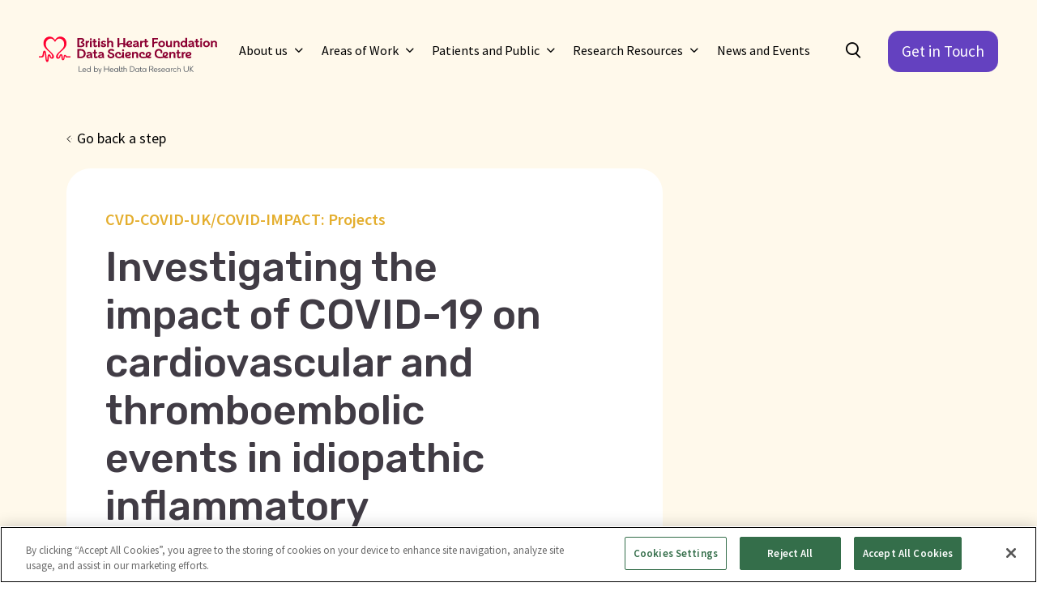

--- FILE ---
content_type: text/html; charset=UTF-8
request_url: https://bhfdatasciencecentre.org/projects/ccu081/
body_size: 25117
content:
<!doctype html>
<html lang="en-GB">
    <head>
    <title>CCU081 - British Heart Foundation - Data Science Centre</title>
    <meta name="description" content="Project lead: Hector Chinoy, University of Manchester People with autoimmune rheumatic diseases, where the immune system attacks its own body, are&hellip;">
        <link rel="stylesheet" href="/wp-content/themes/bhf-dsc/css/styles.css?v=1768500514" media="all">
    <meta http-equiv="Content-Type" content="text/html; charset=UTF-8">
    <meta name="viewport" content="width=device-width, initial-scale=1, shrink-to-fit=no">
                <link rel="pingback" href="https://bhfdatasciencecentre.org/xmlrpc.php">
        <!-- HTML5 Shim and Respond.js IE8 support of HTML5 elements and media queries -->
    <!--[if lt IE 9]>
    <script src="https://oss.maxcdn.com/libs/html5shiv/3.7.0/html5shiv.js"></script>
    <script src="https://oss.maxcdn.com/libs/respond.js/1.4.2/respond.min.js"></script>
    <![endif]-->
    <!-- wp head -->
    <meta name='robots' content='index, follow, max-image-preview:large, max-snippet:-1, max-video-preview:-1' />

	<!-- This site is optimized with the Yoast SEO plugin v26.7 - https://yoast.com/wordpress/plugins/seo/ -->
	<link rel="canonical" href="https://bhfdatasciencecentre.org/projects/ccu081/" />
	<meta property="og:locale" content="en_GB" />
	<meta property="og:type" content="article" />
	<meta property="og:title" content="CCU081 - British Heart Foundation - Data Science Centre" />
	<meta property="og:description" content="Project lead: Hector Chinoy, University of Manchester People with autoimmune rheumatic diseases, where the immune system attacks its own body, are more likely to have heart attacks and other cardiovascular (CV) diseases than the general population. Idiopathic inflammatory myopathy (IIM) is a rare autoimmune disease where both skeletal and heart muscle can be affected. Little [&hellip;]" />
	<meta property="og:url" content="https://bhfdatasciencecentre.org/projects/ccu081/" />
	<meta property="og:site_name" content="British Heart Foundation - Data Science Centre" />
	<meta property="article:modified_time" content="2026-01-12T17:23:33+00:00" />
	<meta name="twitter:card" content="summary_large_image" />
	<meta name="twitter:site" content="@BHFDataScience" />
	<meta name="twitter:label1" content="Estimated reading time" />
	<meta name="twitter:data1" content="2 minutes" />
	<script type="application/ld+json" class="yoast-schema-graph">{"@context":"https://schema.org","@graph":[{"@type":"WebPage","@id":"https://bhfdatasciencecentre.org/projects/ccu081/","url":"https://bhfdatasciencecentre.org/projects/ccu081/","name":"CCU081 - British Heart Foundation - Data Science Centre","isPartOf":{"@id":"https://bhfdatasciencecentre.org/#website"},"datePublished":"2024-04-18T07:33:40+00:00","dateModified":"2026-01-12T17:23:33+00:00","breadcrumb":{"@id":"https://bhfdatasciencecentre.org/projects/ccu081/#breadcrumb"},"inLanguage":"en-GB","potentialAction":[{"@type":"ReadAction","target":["https://bhfdatasciencecentre.org/projects/ccu081/"]}]},{"@type":"BreadcrumbList","@id":"https://bhfdatasciencecentre.org/projects/ccu081/#breadcrumb","itemListElement":[{"@type":"ListItem","position":1,"name":"Home","item":"https://bhfdatasciencecentre.org/"},{"@type":"ListItem","position":2,"name":"Projects","item":"https://bhfdatasciencecentre.org/projects/"},{"@type":"ListItem","position":3,"name":"CCU081"}]},{"@type":"WebSite","@id":"https://bhfdatasciencecentre.org/#website","url":"https://bhfdatasciencecentre.org/","name":"British Heart Foundation - Data Science Centre","description":"","potentialAction":[{"@type":"SearchAction","target":{"@type":"EntryPoint","urlTemplate":"https://bhfdatasciencecentre.org/?s={search_term_string}"},"query-input":{"@type":"PropertyValueSpecification","valueRequired":true,"valueName":"search_term_string"}}],"inLanguage":"en-GB"}]}</script>
	<!-- / Yoast SEO plugin. -->


<link rel='dns-prefetch' href='//unpkg.com' />
<link rel="alternate" title="oEmbed (JSON)" type="application/json+oembed" href="https://bhfdatasciencecentre.org/wp-json/oembed/1.0/embed?url=https%3A%2F%2Fbhfdatasciencecentre.org%2Fprojects%2Fccu081%2F" />
<link rel="alternate" title="oEmbed (XML)" type="text/xml+oembed" href="https://bhfdatasciencecentre.org/wp-json/oembed/1.0/embed?url=https%3A%2F%2Fbhfdatasciencecentre.org%2Fprojects%2Fccu081%2F&#038;format=xml" />
<style id='wp-img-auto-sizes-contain-inline-css'>
img:is([sizes=auto i],[sizes^="auto," i]){contain-intrinsic-size:3000px 1500px}
/*# sourceURL=wp-img-auto-sizes-contain-inline-css */
</style>
<style id='wp-block-library-inline-css'>
:root{--wp-block-synced-color:#7a00df;--wp-block-synced-color--rgb:122,0,223;--wp-bound-block-color:var(--wp-block-synced-color);--wp-editor-canvas-background:#ddd;--wp-admin-theme-color:#007cba;--wp-admin-theme-color--rgb:0,124,186;--wp-admin-theme-color-darker-10:#006ba1;--wp-admin-theme-color-darker-10--rgb:0,107,160.5;--wp-admin-theme-color-darker-20:#005a87;--wp-admin-theme-color-darker-20--rgb:0,90,135;--wp-admin-border-width-focus:2px}@media (min-resolution:192dpi){:root{--wp-admin-border-width-focus:1.5px}}.wp-element-button{cursor:pointer}:root .has-very-light-gray-background-color{background-color:#eee}:root .has-very-dark-gray-background-color{background-color:#313131}:root .has-very-light-gray-color{color:#eee}:root .has-very-dark-gray-color{color:#313131}:root .has-vivid-green-cyan-to-vivid-cyan-blue-gradient-background{background:linear-gradient(135deg,#00d084,#0693e3)}:root .has-purple-crush-gradient-background{background:linear-gradient(135deg,#34e2e4,#4721fb 50%,#ab1dfe)}:root .has-hazy-dawn-gradient-background{background:linear-gradient(135deg,#faaca8,#dad0ec)}:root .has-subdued-olive-gradient-background{background:linear-gradient(135deg,#fafae1,#67a671)}:root .has-atomic-cream-gradient-background{background:linear-gradient(135deg,#fdd79a,#004a59)}:root .has-nightshade-gradient-background{background:linear-gradient(135deg,#330968,#31cdcf)}:root .has-midnight-gradient-background{background:linear-gradient(135deg,#020381,#2874fc)}:root{--wp--preset--font-size--normal:16px;--wp--preset--font-size--huge:42px}.has-regular-font-size{font-size:1em}.has-larger-font-size{font-size:2.625em}.has-normal-font-size{font-size:var(--wp--preset--font-size--normal)}.has-huge-font-size{font-size:var(--wp--preset--font-size--huge)}.has-text-align-center{text-align:center}.has-text-align-left{text-align:left}.has-text-align-right{text-align:right}.has-fit-text{white-space:nowrap!important}#end-resizable-editor-section{display:none}.aligncenter{clear:both}.items-justified-left{justify-content:flex-start}.items-justified-center{justify-content:center}.items-justified-right{justify-content:flex-end}.items-justified-space-between{justify-content:space-between}.screen-reader-text{border:0;clip-path:inset(50%);height:1px;margin:-1px;overflow:hidden;padding:0;position:absolute;width:1px;word-wrap:normal!important}.screen-reader-text:focus{background-color:#ddd;clip-path:none;color:#444;display:block;font-size:1em;height:auto;left:5px;line-height:normal;padding:15px 23px 14px;text-decoration:none;top:5px;width:auto;z-index:100000}html :where(.has-border-color){border-style:solid}html :where([style*=border-top-color]){border-top-style:solid}html :where([style*=border-right-color]){border-right-style:solid}html :where([style*=border-bottom-color]){border-bottom-style:solid}html :where([style*=border-left-color]){border-left-style:solid}html :where([style*=border-width]){border-style:solid}html :where([style*=border-top-width]){border-top-style:solid}html :where([style*=border-right-width]){border-right-style:solid}html :where([style*=border-bottom-width]){border-bottom-style:solid}html :where([style*=border-left-width]){border-left-style:solid}html :where(img[class*=wp-image-]){height:auto;max-width:100%}:where(figure){margin:0 0 1em}html :where(.is-position-sticky){--wp-admin--admin-bar--position-offset:var(--wp-admin--admin-bar--height,0px)}@media screen and (max-width:600px){html :where(.is-position-sticky){--wp-admin--admin-bar--position-offset:0px}}

/*# sourceURL=wp-block-library-inline-css */
</style><style id='wp-block-list-inline-css'>
ol,ul{box-sizing:border-box}:root :where(.wp-block-list.has-background){padding:1.25em 2.375em}
/*# sourceURL=https://bhfdatasciencecentre.org/wp-includes/blocks/list/style.min.css */
</style>
<style id='wp-block-group-inline-css'>
.wp-block-group{box-sizing:border-box}:where(.wp-block-group.wp-block-group-is-layout-constrained){position:relative}
/*# sourceURL=https://bhfdatasciencecentre.org/wp-includes/blocks/group/style.min.css */
</style>
<style id='global-styles-inline-css'>
:root{--wp--preset--aspect-ratio--square: 1;--wp--preset--aspect-ratio--4-3: 4/3;--wp--preset--aspect-ratio--3-4: 3/4;--wp--preset--aspect-ratio--3-2: 3/2;--wp--preset--aspect-ratio--2-3: 2/3;--wp--preset--aspect-ratio--16-9: 16/9;--wp--preset--aspect-ratio--9-16: 9/16;--wp--preset--color--black: #000000;--wp--preset--color--cyan-bluish-gray: #abb8c3;--wp--preset--color--white: #ffffff;--wp--preset--color--pale-pink: #f78da7;--wp--preset--color--vivid-red: #cf2e2e;--wp--preset--color--luminous-vivid-orange: #ff6900;--wp--preset--color--luminous-vivid-amber: #fcb900;--wp--preset--color--light-green-cyan: #7bdcb5;--wp--preset--color--vivid-green-cyan: #00d084;--wp--preset--color--pale-cyan-blue: #8ed1fc;--wp--preset--color--vivid-cyan-blue: #0693e3;--wp--preset--color--vivid-purple: #9b51e0;--wp--preset--gradient--vivid-cyan-blue-to-vivid-purple: linear-gradient(135deg,rgb(6,147,227) 0%,rgb(155,81,224) 100%);--wp--preset--gradient--light-green-cyan-to-vivid-green-cyan: linear-gradient(135deg,rgb(122,220,180) 0%,rgb(0,208,130) 100%);--wp--preset--gradient--luminous-vivid-amber-to-luminous-vivid-orange: linear-gradient(135deg,rgb(252,185,0) 0%,rgb(255,105,0) 100%);--wp--preset--gradient--luminous-vivid-orange-to-vivid-red: linear-gradient(135deg,rgb(255,105,0) 0%,rgb(207,46,46) 100%);--wp--preset--gradient--very-light-gray-to-cyan-bluish-gray: linear-gradient(135deg,rgb(238,238,238) 0%,rgb(169,184,195) 100%);--wp--preset--gradient--cool-to-warm-spectrum: linear-gradient(135deg,rgb(74,234,220) 0%,rgb(151,120,209) 20%,rgb(207,42,186) 40%,rgb(238,44,130) 60%,rgb(251,105,98) 80%,rgb(254,248,76) 100%);--wp--preset--gradient--blush-light-purple: linear-gradient(135deg,rgb(255,206,236) 0%,rgb(152,150,240) 100%);--wp--preset--gradient--blush-bordeaux: linear-gradient(135deg,rgb(254,205,165) 0%,rgb(254,45,45) 50%,rgb(107,0,62) 100%);--wp--preset--gradient--luminous-dusk: linear-gradient(135deg,rgb(255,203,112) 0%,rgb(199,81,192) 50%,rgb(65,88,208) 100%);--wp--preset--gradient--pale-ocean: linear-gradient(135deg,rgb(255,245,203) 0%,rgb(182,227,212) 50%,rgb(51,167,181) 100%);--wp--preset--gradient--electric-grass: linear-gradient(135deg,rgb(202,248,128) 0%,rgb(113,206,126) 100%);--wp--preset--gradient--midnight: linear-gradient(135deg,rgb(2,3,129) 0%,rgb(40,116,252) 100%);--wp--preset--font-size--small: 13px;--wp--preset--font-size--medium: 20px;--wp--preset--font-size--large: 36px;--wp--preset--font-size--x-large: 42px;--wp--preset--spacing--20: 0.44rem;--wp--preset--spacing--30: 0.67rem;--wp--preset--spacing--40: 1rem;--wp--preset--spacing--50: 1.5rem;--wp--preset--spacing--60: 2.25rem;--wp--preset--spacing--70: 3.38rem;--wp--preset--spacing--80: 5.06rem;--wp--preset--shadow--natural: 6px 6px 9px rgba(0, 0, 0, 0.2);--wp--preset--shadow--deep: 12px 12px 50px rgba(0, 0, 0, 0.4);--wp--preset--shadow--sharp: 6px 6px 0px rgba(0, 0, 0, 0.2);--wp--preset--shadow--outlined: 6px 6px 0px -3px rgb(255, 255, 255), 6px 6px rgb(0, 0, 0);--wp--preset--shadow--crisp: 6px 6px 0px rgb(0, 0, 0);}:where(.is-layout-flex){gap: 0.5em;}:where(.is-layout-grid){gap: 0.5em;}body .is-layout-flex{display: flex;}.is-layout-flex{flex-wrap: wrap;align-items: center;}.is-layout-flex > :is(*, div){margin: 0;}body .is-layout-grid{display: grid;}.is-layout-grid > :is(*, div){margin: 0;}:where(.wp-block-columns.is-layout-flex){gap: 2em;}:where(.wp-block-columns.is-layout-grid){gap: 2em;}:where(.wp-block-post-template.is-layout-flex){gap: 1.25em;}:where(.wp-block-post-template.is-layout-grid){gap: 1.25em;}.has-black-color{color: var(--wp--preset--color--black) !important;}.has-cyan-bluish-gray-color{color: var(--wp--preset--color--cyan-bluish-gray) !important;}.has-white-color{color: var(--wp--preset--color--white) !important;}.has-pale-pink-color{color: var(--wp--preset--color--pale-pink) !important;}.has-vivid-red-color{color: var(--wp--preset--color--vivid-red) !important;}.has-luminous-vivid-orange-color{color: var(--wp--preset--color--luminous-vivid-orange) !important;}.has-luminous-vivid-amber-color{color: var(--wp--preset--color--luminous-vivid-amber) !important;}.has-light-green-cyan-color{color: var(--wp--preset--color--light-green-cyan) !important;}.has-vivid-green-cyan-color{color: var(--wp--preset--color--vivid-green-cyan) !important;}.has-pale-cyan-blue-color{color: var(--wp--preset--color--pale-cyan-blue) !important;}.has-vivid-cyan-blue-color{color: var(--wp--preset--color--vivid-cyan-blue) !important;}.has-vivid-purple-color{color: var(--wp--preset--color--vivid-purple) !important;}.has-black-background-color{background-color: var(--wp--preset--color--black) !important;}.has-cyan-bluish-gray-background-color{background-color: var(--wp--preset--color--cyan-bluish-gray) !important;}.has-white-background-color{background-color: var(--wp--preset--color--white) !important;}.has-pale-pink-background-color{background-color: var(--wp--preset--color--pale-pink) !important;}.has-vivid-red-background-color{background-color: var(--wp--preset--color--vivid-red) !important;}.has-luminous-vivid-orange-background-color{background-color: var(--wp--preset--color--luminous-vivid-orange) !important;}.has-luminous-vivid-amber-background-color{background-color: var(--wp--preset--color--luminous-vivid-amber) !important;}.has-light-green-cyan-background-color{background-color: var(--wp--preset--color--light-green-cyan) !important;}.has-vivid-green-cyan-background-color{background-color: var(--wp--preset--color--vivid-green-cyan) !important;}.has-pale-cyan-blue-background-color{background-color: var(--wp--preset--color--pale-cyan-blue) !important;}.has-vivid-cyan-blue-background-color{background-color: var(--wp--preset--color--vivid-cyan-blue) !important;}.has-vivid-purple-background-color{background-color: var(--wp--preset--color--vivid-purple) !important;}.has-black-border-color{border-color: var(--wp--preset--color--black) !important;}.has-cyan-bluish-gray-border-color{border-color: var(--wp--preset--color--cyan-bluish-gray) !important;}.has-white-border-color{border-color: var(--wp--preset--color--white) !important;}.has-pale-pink-border-color{border-color: var(--wp--preset--color--pale-pink) !important;}.has-vivid-red-border-color{border-color: var(--wp--preset--color--vivid-red) !important;}.has-luminous-vivid-orange-border-color{border-color: var(--wp--preset--color--luminous-vivid-orange) !important;}.has-luminous-vivid-amber-border-color{border-color: var(--wp--preset--color--luminous-vivid-amber) !important;}.has-light-green-cyan-border-color{border-color: var(--wp--preset--color--light-green-cyan) !important;}.has-vivid-green-cyan-border-color{border-color: var(--wp--preset--color--vivid-green-cyan) !important;}.has-pale-cyan-blue-border-color{border-color: var(--wp--preset--color--pale-cyan-blue) !important;}.has-vivid-cyan-blue-border-color{border-color: var(--wp--preset--color--vivid-cyan-blue) !important;}.has-vivid-purple-border-color{border-color: var(--wp--preset--color--vivid-purple) !important;}.has-vivid-cyan-blue-to-vivid-purple-gradient-background{background: var(--wp--preset--gradient--vivid-cyan-blue-to-vivid-purple) !important;}.has-light-green-cyan-to-vivid-green-cyan-gradient-background{background: var(--wp--preset--gradient--light-green-cyan-to-vivid-green-cyan) !important;}.has-luminous-vivid-amber-to-luminous-vivid-orange-gradient-background{background: var(--wp--preset--gradient--luminous-vivid-amber-to-luminous-vivid-orange) !important;}.has-luminous-vivid-orange-to-vivid-red-gradient-background{background: var(--wp--preset--gradient--luminous-vivid-orange-to-vivid-red) !important;}.has-very-light-gray-to-cyan-bluish-gray-gradient-background{background: var(--wp--preset--gradient--very-light-gray-to-cyan-bluish-gray) !important;}.has-cool-to-warm-spectrum-gradient-background{background: var(--wp--preset--gradient--cool-to-warm-spectrum) !important;}.has-blush-light-purple-gradient-background{background: var(--wp--preset--gradient--blush-light-purple) !important;}.has-blush-bordeaux-gradient-background{background: var(--wp--preset--gradient--blush-bordeaux) !important;}.has-luminous-dusk-gradient-background{background: var(--wp--preset--gradient--luminous-dusk) !important;}.has-pale-ocean-gradient-background{background: var(--wp--preset--gradient--pale-ocean) !important;}.has-electric-grass-gradient-background{background: var(--wp--preset--gradient--electric-grass) !important;}.has-midnight-gradient-background{background: var(--wp--preset--gradient--midnight) !important;}.has-small-font-size{font-size: var(--wp--preset--font-size--small) !important;}.has-medium-font-size{font-size: var(--wp--preset--font-size--medium) !important;}.has-large-font-size{font-size: var(--wp--preset--font-size--large) !important;}.has-x-large-font-size{font-size: var(--wp--preset--font-size--x-large) !important;}
/*# sourceURL=global-styles-inline-css */
</style>

<style id='classic-theme-styles-inline-css'>
/*! This file is auto-generated */
.wp-block-button__link{color:#fff;background-color:#32373c;border-radius:9999px;box-shadow:none;text-decoration:none;padding:calc(.667em + 2px) calc(1.333em + 2px);font-size:1.125em}.wp-block-file__button{background:#32373c;color:#fff;text-decoration:none}
/*# sourceURL=/wp-includes/css/classic-themes.min.css */
</style>
<link rel='stylesheet' id='wp-block-heading-css' href='https://bhfdatasciencecentre.org/wp-includes/blocks/heading/style.min.css?ver=6.9' media='all' />
<link rel='stylesheet' id='wp-block-paragraph-css' href='https://bhfdatasciencecentre.org/wp-includes/blocks/paragraph/style.min.css?ver=6.9' media='all' />
<script src="https://code.jquery.com/jquery-3.5.1.min.js?ver=3.5.1" id="jquery-core-js"></script>
<script src="https://code.jquery.com/jquery-migrate-3.3.1.min.js?ver=3.3.1" id="jquery-migrate-js"></script>
<link rel="https://api.w.org/" href="https://bhfdatasciencecentre.org/wp-json/" /><link rel="alternate" title="JSON" type="application/json" href="https://bhfdatasciencecentre.org/wp-json/wp/v2/projects/4085" /><link rel="EditURI" type="application/rsd+xml" title="RSD" href="https://bhfdatasciencecentre.org/xmlrpc.php?rsd" />
<meta name="generator" content="WordPress 6.9" />
<link rel='shortlink' href='https://bhfdatasciencecentre.org/?p=4085' />

<!-- Google tag (gtag.js) -->
<script async src="https://www.googletagmanager.com/gtag/js?id=G-KMNED6PSTL"></script>
<script>
    window.dataLayer = window.dataLayer || [];
    function gtag(){dataLayer.push(arguments);}
    gtag('js', new Date());
    gtag('config', 'G-KMNED6PSTL');
</script>
<link rel="preconnect" href="https://fonts.googleapis.com">
<link rel="preconnect" href="https://fonts.gstatic.com" crossorigin>
<link href="https://fonts.googleapis.com/css2?family=Rubik:wght@300;500&family=Source+Sans+Pro:wght@300;400;500;600&display=swap" rel="stylesheet"><script type="text/javascript" src="https://platform-api.sharethis.com/js/sharethis.js#property=646cdbff413e9c001905a1a1&product=inline-share-buttons&source=platform" async="async"></script>
    <!-- OneTrust Cookies Consent Notice start for [www.bhfdatasciencecentre.org](http://www.bhfdatasciencecentre.org/) -->
    <script src="https://cdn-ukwest.onetrust.com/scripttemplates/otSDKStub.js" type="text/javascript" charset="UTF-8" data-domain-script="1b17d0ef-7cc8-423d-8078-b41a091a8a93" ></script>
    <script type="text/javascript">function OptanonWrapper() { }</script>
    <!-- OneTrust Cookies Consent Notice end for [www.bhfdatasciencecentre.org](http://www.bhfdatasciencecentre.org/) -->
<noscript><style>.lazyload[data-src]{display:none !important;}</style></noscript><style>.lazyload{background-image:none !important;}.lazyload:before{background-image:none !important;}</style><link rel="icon" href="https://bhfdatasciencecentre.org/wp-content/uploads/2023/06/cropped-BHF-DSC-profile-logo_2-32x32.jpg" sizes="32x32" />
<link rel="icon" href="https://bhfdatasciencecentre.org/wp-content/uploads/2023/06/cropped-BHF-DSC-profile-logo_2-192x192.jpg" sizes="192x192" />
<link rel="apple-touch-icon" href="https://bhfdatasciencecentre.org/wp-content/uploads/2023/06/cropped-BHF-DSC-profile-logo_2-180x180.jpg" />
<meta name="msapplication-TileImage" content="https://bhfdatasciencecentre.org/wp-content/uploads/2023/06/cropped-BHF-DSC-profile-logo_2-270x270.jpg" />

    </head><body class="wp-singular projects-template-default single single-projects postid-4085 wp-theme-pressgang wp-child-theme-bhf-dsc projects-ccu081 background--default">

    <div class="flex-wrapper header--default">
        <div id="wrap">
            <noscript>
                <strong>Warning!</strong> Your browser does not support JavaScript!
            </noscript>
                        <header id="header" class="headroom header">
                <div class="container-fluid px-md-5">
    <div class="row">
        <div class="col-12">
            
            <nav class="navbar navbar-default">
    
<!-- collapse menu -->
<div class="navbar-header">
    <!-- brand -->
<a href="/" aria-label="Return to the British&#x20;Heart&#x20;Foundation&#x20;-&#x20;Data&#x20;Science&#x20;Centre homepage" title="Return to the British&#x20;Heart&#x20;Foundation&#x20;-&#x20;Data&#x20;Science&#x20;Centre homepage" rel="home" class="brand">
            <?xml version="1.0" encoding="UTF-8"?> <svg xmlns="http://www.w3.org/2000/svg" width="288" height="61" viewBox="0 0 288 61" fill="none"><path d="M62.1904 2.24075V16.9541H69.0988C71.6725 16.9541 73.8248 15.4356 73.8248 13.1357C73.8248 11.3371 72.9067 9.93652 70.8899 9.61218C70.3631 9.52372 70.3932 8.97823 70.8899 8.86029C72.5756 8.46223 73.283 7.41549 73.283 5.86749C73.283 3.95092 71.5521 2.2555 68.5269 2.2555H62.1904V2.24075ZM65.02 4.54064H68.3914C69.6858 4.54064 70.4383 5.18932 70.4383 6.19184C70.4233 7.48921 69.3998 7.71035 68.5419 8.06418C67.3078 8.58018 67.2174 10.0839 68.5419 10.7179C69.5654 11.2044 70.9501 11.4255 70.9501 12.8703C70.9501 14.035 70.1373 14.6395 68.7376 14.6395H65.0351V4.54064H65.02ZM75.5707 6.91424V16.9394H78.3401V11.6172C78.3401 10.1134 79.3034 9.24361 81.26 9.24361V6.73732C79.8903 6.73732 78.9722 7.09115 78.1444 8.04944V6.92898H75.5707V6.91424ZM83.924 5.82327C84.8421 5.82327 85.6097 5.08612 85.6097 4.20155C85.6097 3.31698 84.8421 2.57984 83.924 2.57984C83.0059 2.57984 82.2684 3.31698 82.2684 4.20155C82.2684 5.08612 83.0209 5.82327 83.924 5.82327ZM82.4942 16.9394H85.2635V6.92898H82.4942V16.9541V16.9394ZM94.7456 14.6395L92.8492 13.5927L92.5783 14.094C92.2622 14.6837 92.0214 14.8901 91.6602 14.8901C91.299 14.8901 91.0581 14.6395 91.0581 14.1235V9.16989H93.3609V6.91424H91.0581V3.58235H88.2888V6.92898H86.588V9.18464H88.2888V14.1087C88.2888 15.9221 89.3724 17.1605 91.3441 17.1605C92.8191 17.1605 93.8426 16.4529 94.4597 15.2439L94.7607 14.6542L94.7456 14.6395ZM97.0635 5.82327C97.9816 5.82327 98.7492 5.08612 98.7492 4.20155C98.7492 3.31698 97.9816 2.57984 97.0635 2.57984C96.1454 2.57984 95.4079 3.31698 95.4079 4.20155C95.4079 5.08612 96.1604 5.82327 97.0635 5.82327ZM95.6336 16.9394H98.403V6.92898H95.6336V16.9541V16.9394ZM102.948 13.637L100.54 12.8409C100.224 13.3569 100.074 13.8434 100.074 14.3446C100.074 16.0548 101.85 17.1015 104.288 17.1015C106.952 17.1015 108.623 15.8631 108.623 13.9023C108.623 10.3935 103.295 11.2781 103.295 9.70064C103.295 9.25835 103.701 8.90452 104.739 8.90452C105.673 8.90452 106.29 9.21412 107.042 9.81858L108.427 8.16738C107.509 7.28281 106.395 6.75207 104.755 6.75207C102.106 6.75207 100.54 7.99046 100.54 9.80383C100.54 13.4011 105.853 12.1627 105.853 14.0203C105.853 14.5658 105.387 14.8606 104.408 14.8606C103.43 14.8606 102.858 14.5953 102.858 14.0645C102.858 13.9613 102.873 13.8139 102.963 13.6222M116.118 6.70784C114.748 6.70784 113.755 7.16486 112.987 8.00521V1.93115H110.263V16.9541H113.033V11.4255C113.033 9.96601 113.89 9.05195 115.426 9.05195C116.75 9.05195 117.367 9.71538 117.367 10.998C117.367 11.7057 117.172 12.5902 117.172 13.8581C117.172 14.9049 117.307 15.8779 117.593 16.9689H120.362C120.061 15.8779 119.941 14.8459 119.941 13.7697C119.941 12.4133 120.152 11.3518 120.152 10.5115C120.152 8.24109 118.601 6.75207 116.118 6.75207M149.621 13.8581C148.643 14.5953 147.71 14.8606 146.596 14.8606C145.377 14.8606 144.64 14.5215 144.248 13.8139C148.553 13.7254 150.765 12.1922 150.765 9.99549C150.765 8.34429 149.501 6.75207 146.732 6.75207C143.706 6.75207 141.419 8.66864 141.238 11.6025C140.606 11.4698 139.959 11.3371 139.342 11.1897V2.24075H136.512V10.4967C135.624 10.3051 134.721 10.1872 133.833 10.1872C132.132 10.1872 130.778 10.541 129.784 11.2486V2.24075H126.955V16.9541H129.784V15.0523C129.784 13.4601 130.763 12.1774 133.412 12.1774C134.45 12.1774 135.473 12.3249 136.527 12.5607V16.9689H139.357V13.2094C140.034 13.3569 140.726 13.5043 141.419 13.6075C142.021 15.8484 143.842 17.1753 146.596 17.1753C148.583 17.1753 149.862 16.733 151.036 15.6567L149.636 13.8581H149.621ZM146.611 8.99298C147.65 8.99298 148.101 9.47949 148.101 10.1134C148.101 11.0717 147.078 11.8531 143.887 11.8531C143.947 10.0397 145.076 8.99298 146.611 8.99298ZM161.963 16.9689C161.286 14.3151 161.256 13.7254 161.241 10.9538C161.226 8.07892 159.389 6.75207 156.62 6.75207C154.588 6.75207 153.188 7.45972 152.21 8.81606L154.347 10.1134C154.814 9.45001 155.582 9.06669 156.65 9.06669C157.884 9.06669 158.456 9.58269 158.456 10.1872C158.456 10.9833 157.448 11.0275 156.47 11.0422C153.158 11.1012 151.909 12.2806 151.909 14.0498C151.909 15.8189 153.249 17.1605 155.536 17.1605C157.177 17.1605 158.351 16.5118 159.028 15.5978C159.134 16.0548 159.269 16.4971 159.405 16.9541H161.963V16.9689ZM156.018 15.3029C155.16 15.3029 154.648 14.8164 154.648 14.0645C154.648 12.8556 155.928 12.7524 156.74 12.7229C157.659 12.7082 158.125 12.7082 158.592 12.487C158.637 12.9441 158.652 13.3863 158.697 13.7844C157.884 14.8311 156.861 15.2882 156.018 15.2882M163.559 6.92898V16.9541H166.328V11.6319C166.328 10.1282 167.291 9.25835 169.248 9.25835V6.75207C167.878 6.75207 166.96 7.10589 166.132 8.06418V6.94372H163.559V6.92898ZM177.631 14.6542L175.735 13.6075L175.464 14.1087C175.148 14.6985 174.907 14.9049 174.546 14.9049C174.185 14.9049 173.944 14.6542 173.944 14.1382V9.18464H176.247V6.92898H173.944V3.58235H171.174V6.92898H169.474V9.18464H171.174V14.1087C171.174 15.9221 172.258 17.1605 174.23 17.1605C175.705 17.1605 176.728 16.4529 177.345 15.2439L177.646 14.6542H177.631ZM192.547 4.57012V2.24075H183.17V16.9541H186V12.9588C186 11.3666 186.978 10.4083 189.19 10.4083H191.644V8.09366H189.612C188.137 8.09366 186.903 8.43275 185.984 9.09618V4.57012H192.532H192.547ZM198.371 17.1605C201.427 17.1605 203.85 15.2145 203.85 11.9858C203.85 8.75709 201.427 6.75207 198.356 6.75207C195.286 6.75207 192.878 8.77183 192.878 11.9858C192.893 15.2292 195.331 17.1605 198.371 17.1605ZM198.356 14.8459C196.716 14.8459 195.677 13.9023 195.677 12.0005C195.677 10.0987 196.746 9.05195 198.386 9.05195C200.027 9.05195 201.066 10.1577 201.066 12.0005C201.081 13.9023 199.997 14.8459 198.356 14.8459ZM209.163 17.1458C210.563 17.1458 211.616 16.733 212.549 15.8337V16.9541H215.123V6.92898H212.354V12.487C212.354 14.094 211.33 14.8459 209.946 14.8459C208.681 14.8459 208.109 14.1825 208.109 12.8998C208.109 12.1922 208.305 11.2929 208.305 10.0545C208.305 8.99298 208.17 8.00521 207.884 6.92898H205.114C205.415 8.01995 205.536 9.05195 205.536 10.1429C205.536 11.455 205.325 12.546 205.325 13.3863C205.325 15.6567 206.905 17.1458 209.163 17.1458ZM223.341 6.75207C221.971 6.75207 221.038 7.20909 220.06 8.04944V6.94372H217.486V16.9689H220.255V11.4403C220.255 9.98075 221.113 9.06669 222.649 9.06669C223.973 9.06669 224.59 9.73012 224.59 11.0127C224.59 11.7204 224.395 12.605 224.395 13.8729C224.395 14.9196 224.53 15.8926 224.816 16.9836H227.585C227.284 15.8926 227.164 14.8606 227.164 13.7844C227.164 12.4281 227.375 11.3666 227.375 10.5262C227.375 8.25584 225.824 6.76681 223.341 6.76681M233.786 17.2047C235.337 17.2047 236.435 16.7182 237.308 15.642C237.353 16.0843 237.459 16.5855 237.579 16.9836H240.183C239.777 15.6125 239.43 12.9588 239.43 10.3788V1.93115H236.616V7.65138C236.044 7.09115 235.081 6.73732 234.012 6.73732C231.303 6.73732 228.835 8.83081 228.835 11.9563C228.835 15.0818 231.047 17.1753 233.786 17.1753M234.193 14.8311C232.612 14.8311 231.619 13.8286 231.619 11.9268C231.619 10.025 232.688 9.02246 234.193 9.02246C235.698 9.02246 236.796 10.0692 236.796 11.9268C236.796 13.7844 235.773 14.8311 234.193 14.8311ZM251.291 16.9394C250.613 14.2857 250.583 13.6959 250.568 10.9243C250.553 8.04944 248.717 6.72258 245.947 6.72258C243.916 6.72258 242.516 7.43024 241.538 8.78658L243.675 10.0839C244.141 9.42052 244.909 9.03721 245.978 9.03721C247.212 9.03721 247.784 9.55321 247.784 10.1577C247.784 10.9538 246.775 10.998 245.797 11.0127C242.486 11.0717 241.237 12.2511 241.237 14.0203C241.237 15.7894 242.576 17.131 244.864 17.131C246.504 17.131 247.678 16.4823 248.356 15.5683C248.461 16.0253 248.596 16.4676 248.732 16.9246H251.291V16.9394ZM245.345 15.2734C244.488 15.2734 243.976 14.7869 243.976 14.035C243.976 12.8261 245.255 12.7229 246.068 12.6934C246.986 12.6787 247.453 12.6787 247.919 12.4575C247.964 12.9146 247.979 13.3569 248.024 13.7549C247.212 14.8017 246.188 15.2587 245.345 15.2587M259.93 14.6247L258.033 13.578L257.762 14.0793C257.446 14.669 257.206 14.8754 256.844 14.8754C256.483 14.8754 256.242 14.6247 256.242 14.1087V9.15515H258.545V6.89949H256.242V3.58235H253.473V6.92898H251.772V9.18464H253.473V14.1087C253.473 15.9221 254.557 17.1605 256.528 17.1605C258.003 17.1605 259.027 16.4529 259.644 15.2439L259.945 14.6542L259.93 14.6247ZM262.248 5.80852C263.166 5.80852 263.933 5.07138 263.933 4.18681C263.933 3.30224 263.166 2.5651 262.248 2.5651C261.33 2.5651 260.592 3.30224 260.592 4.18681C260.592 5.07138 261.345 5.80852 262.248 5.80852ZM260.818 16.9246H263.587V6.92898H260.818V16.9541V16.9246ZM270.751 17.131C273.807 17.131 276.23 15.185 276.23 11.9563C276.23 8.72761 273.807 6.72258 270.736 6.72258C267.666 6.72258 265.258 8.74235 265.258 11.9563C265.273 15.1997 267.711 17.131 270.751 17.131ZM270.736 14.8164C269.096 14.8164 268.057 13.8729 268.057 11.971C268.057 10.0692 269.126 9.02246 270.766 9.02246C272.407 9.02246 273.446 10.1282 273.446 11.971C273.461 13.8729 272.377 14.8164 270.736 14.8164ZM283.755 6.70784C282.386 6.70784 281.453 7.16486 280.474 8.00521V6.89949H277.901V16.9246H280.67V11.3961C280.67 9.93652 281.528 9.02246 283.063 9.02246C284.388 9.02246 285.005 9.68589 285.005 10.9685C285.005 11.6762 284.809 12.5607 284.809 13.8286C284.809 14.8754 284.944 15.8484 285.23 16.9394H288C287.699 15.8484 287.578 14.8164 287.578 13.7402C287.578 12.3838 287.789 11.3223 287.789 10.482C287.789 8.21161 286.239 6.72258 283.755 6.72258" fill="#8C0032"></path><path d="M62.1904 20.1829V34.8816H67.7593C72.2144 34.8816 75.6008 32.0362 75.5858 27.5249C75.5858 23.0578 72.3498 20.1682 67.7894 20.1682H62.2055L62.1904 20.1829ZM65.02 22.586H67.7743C70.6491 22.586 72.696 24.3404 72.696 27.5544C72.6809 30.7683 70.5437 32.4785 67.7743 32.4785H65.02V22.586ZM86.7235 34.8816C86.0462 32.2279 86.0161 31.6381 86.001 28.8665C85.986 25.9916 84.1498 24.6648 81.3804 24.6648C79.3485 24.6648 77.9488 25.3724 76.9705 26.7288L79.1077 28.0261C79.5743 27.3627 80.3419 26.9794 81.4105 26.9794C82.6447 26.9794 83.2166 27.4954 83.2166 28.0999C83.2166 28.896 82.2082 28.9402 81.2299 28.9549C77.9187 29.0139 76.6694 30.1933 76.6694 31.9625C76.6694 33.7316 78.009 35.0732 80.2967 35.0732C81.9373 35.0732 83.1112 34.4245 83.7885 33.5105C83.8939 33.9675 84.0294 34.4098 84.1648 34.8668H86.7235V34.8816ZM80.7784 33.2156C79.9204 33.2156 79.4087 32.7291 79.4087 31.9772C79.4087 30.7683 80.688 30.6651 81.5008 30.6356C82.4189 30.6209 82.8855 30.6209 83.3521 30.3997C83.3972 30.8568 83.4123 31.2991 83.4574 31.6971C82.6447 32.7439 81.6212 33.2009 80.7784 33.2009M95.3627 32.5669L93.4663 31.5202L93.1954 32.0215C92.8793 32.6112 92.6385 32.8176 92.2773 32.8176C91.9161 32.8176 91.6752 32.5669 91.6752 32.0509V27.0973H93.978V24.8417H91.6752V21.4951H88.9059V24.8417H87.2051V27.0973H88.9059V32.0215C88.9059 33.8348 89.9895 35.0732 91.9612 35.0732C93.4362 35.0732 94.4597 34.3656 95.0768 33.1567L95.3778 32.5669H95.3627ZM105.643 34.8668C104.965 32.2131 104.935 31.6234 104.92 28.8517C104.905 25.9769 103.069 24.65 100.299 24.65C98.2676 24.65 96.8678 25.3577 95.8895 26.714L98.0267 28.0114C98.4933 27.348 99.2609 26.9647 100.33 26.9647C101.564 26.9647 102.136 27.4807 102.136 28.0851C102.136 28.8812 101.127 28.9255 100.149 28.9402C96.8377 28.9992 95.5885 30.1786 95.5885 31.9477C95.5885 33.7169 96.928 35.0585 99.2158 35.0585C100.856 35.0585 102.03 34.4098 102.708 33.4957C102.813 33.9528 102.948 34.3951 103.099 34.8521H105.658L105.643 34.8668ZM99.6974 33.2009C98.8395 33.2009 98.3278 32.7144 98.3278 31.9625C98.3278 30.7536 99.6071 30.6504 100.42 30.6209C101.338 30.6061 101.805 30.6061 102.271 30.385C102.316 30.842 102.331 31.2843 102.376 31.6824C101.564 32.7291 100.54 33.1861 99.6974 33.1861M116.404 35.0585C119.73 35.0585 122.078 33.4368 122.078 30.6799C122.078 25.2987 114.568 26.832 114.568 24.0013C114.568 23.1463 115.32 22.4828 117.036 22.4828C118.421 22.4828 119.429 23.0283 120.106 23.8981L122.033 22.0553C120.648 20.5515 119.203 19.9028 116.825 19.9028C113.921 19.9028 111.693 21.4951 111.693 24.1193C111.693 29.3235 119.173 27.5691 119.173 30.7536C119.173 31.874 118.3 32.4932 116.464 32.4932C114.733 32.4932 113.665 31.9035 113.665 30.8715C113.665 30.4587 113.83 30.0754 114.071 29.7068L111.512 28.8665C111.046 29.8543 110.94 30.4145 110.94 30.9747C110.94 33.5695 113.228 35.0732 116.404 35.0732M136.03 23.7507C136.948 23.7507 137.716 23.0136 137.716 22.129C137.716 21.2444 136.948 20.5073 136.03 20.5073C135.112 20.5073 134.375 21.2444 134.375 22.129C134.375 23.0136 135.127 23.7507 136.03 23.7507ZM138.032 34.8668C137.611 33.2746 137.37 31.0484 137.37 28.262V24.8417H134.601V28.0114C134.601 31.3285 132.358 32.8913 129.333 32.8765C127.195 32.8618 125.946 31.7266 125.946 29.7658C125.946 28.0556 126.849 26.9647 128.369 26.9647C129.288 26.9647 129.844 27.5101 129.844 28.1588C129.844 28.4242 129.739 28.7633 129.543 29.0287L132.012 29.7216C132.328 29.2056 132.569 28.5569 132.569 27.9229C132.569 26.3307 131.124 24.65 128.505 24.65C125.374 24.65 123.147 26.7435 123.147 29.7216C123.147 33.0977 125.856 35.0732 129.137 35.0732C131.801 35.0732 133.682 34.2771 134.871 32.8618C134.977 33.6137 135.112 34.2771 135.248 34.8668H138.017H138.032ZM147.574 31.7561C146.596 32.4932 145.663 32.7586 144.549 32.7586C143.225 32.7586 142.487 32.3605 142.126 31.5497C145.302 31.4907 148.733 30.6356 148.733 27.8935C148.733 26.2423 147.469 24.65 144.7 24.65C141.539 24.65 139.176 26.7435 139.176 29.8837C139.176 33.024 141.208 35.0585 144.549 35.0585C146.536 35.0585 147.815 34.6162 148.989 33.54L147.59 31.7413L147.574 31.7561ZM144.564 26.8909C145.603 26.8909 146.054 27.3775 146.054 28.0114C146.054 29.2498 144.414 29.6036 141.84 29.6331C141.945 27.8787 143.074 26.8762 144.564 26.8762M156.394 24.6353C155.025 24.6353 154.092 25.0923 153.113 25.9327V24.8269H150.54V34.8521H153.309V29.3235C153.309 27.864 154.167 26.9499 155.702 26.9499C157.026 26.9499 157.644 27.6133 157.644 28.896C157.644 29.6036 157.448 30.4882 157.448 31.7561C157.448 32.8028 157.583 33.7759 157.869 34.8668H160.639C160.338 33.7759 160.217 32.7439 160.217 31.6676C160.217 30.3113 160.428 29.2498 160.428 28.4095C160.428 26.1391 158.878 24.65 156.394 24.65M181.83 34.0855L180.822 32.1247C179.919 32.7144 178.865 32.965 178.053 32.965C177.706 32.965 177.39 32.9208 177.089 32.8176C179.603 31.4612 181.349 29.6626 181.349 27.9672C181.349 26.198 180.115 24.65 177.556 24.65C174.636 24.65 172.529 26.6698 172.529 29.4709C172.529 30.4587 172.74 31.358 173.131 32.1394C171.656 32.5522 170.076 32.8323 168.616 32.8323C166.072 32.8323 164.687 31.8298 164.687 29.7363C164.687 28.1293 165.726 26.9647 167.005 26.9647C167.773 26.9647 168.375 27.5101 168.375 28.1588C168.375 28.4242 168.27 28.7633 168.074 29.0287L170.542 29.7216C170.858 29.2056 171.099 28.5569 171.099 27.9229C171.099 26.3307 169.609 24.65 167.096 24.65C164.281 24.65 161.888 26.7583 161.888 29.6773C161.888 33.1272 164.311 35.0585 168.39 35.0585C170.452 35.0585 172.634 34.6162 174.576 33.938C175.494 34.6457 176.683 35.0585 178.113 35.0585C179.452 35.0585 180.912 34.7047 181.815 34.0707M175.148 29.4709C175.148 27.9819 175.976 26.8615 177.345 26.8615C178.278 26.8615 178.685 27.3775 178.685 28.2031C178.685 29.2498 177.36 30.3703 175.494 31.2548C175.253 30.7388 175.148 30.1491 175.148 29.4857M209.283 34.0855L208.275 32.1247C207.387 32.7144 206.318 32.965 205.506 32.965C205.144 32.965 204.798 32.906 204.482 32.8028C206.981 31.4465 208.817 29.6479 208.817 27.9819C208.817 26.2128 207.583 24.6648 205.024 24.6648C202.104 24.6648 199.997 26.6845 199.997 29.4857C199.997 30.4292 200.193 31.2843 200.554 32.0509C199.064 32.4932 197.544 32.7586 196.309 32.7586C191.854 32.7586 189.943 30.9895 189.943 27.4954C189.943 24.4436 191.583 22.4828 193.931 22.4828C195.617 22.4828 196.701 23.4264 196.701 24.7827C196.701 25.3282 196.535 25.8737 196.249 26.3307L198.913 27.1711C199.29 26.4781 199.53 25.5641 199.53 24.709C199.53 22.1437 197.423 19.9323 193.886 19.9323C189.838 19.9323 187.038 23.0431 187.038 27.4659C187.038 32.4195 190.169 35.088 196.309 35.088C198.1 35.088 200.132 34.6457 202.029 33.938C202.947 34.6752 204.166 35.088 205.596 35.088C206.935 35.088 208.395 34.7341 209.298 34.1002M202.631 29.5004C202.631 28.0114 203.459 26.8909 204.828 26.8909C205.761 26.8909 206.168 27.4069 206.168 28.2325C206.168 29.2498 204.783 30.326 202.932 31.1811C202.736 30.6946 202.631 30.1196 202.631 29.5152M216.598 24.6648C215.229 24.6648 214.295 25.1218 213.317 25.9621V24.8564H210.743V34.8816H213.513V29.353C213.513 27.8935 214.371 26.9794 215.906 26.9794C217.23 26.9794 217.847 27.6428 217.847 28.9255C217.847 29.6331 217.652 30.5177 217.652 31.7856C217.652 32.8323 217.787 33.8053 218.073 34.8963H220.842C220.541 33.8053 220.421 32.7733 220.421 31.6971C220.421 30.3408 220.632 29.2793 220.632 28.4389C220.632 26.1685 219.082 24.6795 216.598 24.6795M229.918 32.5964L228.022 31.5497L227.751 32.0509C227.435 32.6407 227.194 32.8471 226.833 32.8471C226.472 32.8471 226.231 32.5964 226.231 32.0804V27.1268H228.534V24.8712H226.231V21.5245H223.461V24.8712H221.761V27.1268H223.461V32.0509C223.461 33.8643 224.545 35.1027 226.517 35.1027C227.992 35.1027 229.015 34.3951 229.632 33.1861L229.933 32.5964H229.918ZM230.806 24.8712V34.8963H233.576V29.5741C233.576 28.0704 234.539 27.2005 236.495 27.2005V24.6943C235.126 24.6943 234.208 25.0481 233.38 26.0064V24.8859H230.806V24.8712ZM245.24 31.7856C244.262 32.5227 243.314 32.7881 242.215 32.7881C240.89 32.7881 240.153 32.39 239.792 31.5792C242.967 31.5202 246.399 30.6651 246.399 27.9229C246.399 26.2717 245.135 24.6795 242.365 24.6795C239.205 24.6795 236.842 26.773 236.842 29.9132C236.842 33.0535 238.874 35.088 242.215 35.088C244.202 35.088 245.481 34.6457 246.655 33.5695L245.255 31.7708L245.24 31.7856ZM242.23 26.9204C243.268 26.9204 243.72 27.4069 243.72 28.0409C243.72 29.2793 242.079 29.6331 239.506 29.6626C239.611 27.9082 240.74 26.9057 242.23 26.9057" fill="#8C0032"></path><path d="M45.0475 31.7856C43.9488 31.7119 44.2347 29.1761 41.9018 29.4562C40.2312 29.6479 40.0506 31.5939 39.9151 33.0977C39.7496 34.7931 39.5539 36.2232 39.0422 35.9726C38.6207 35.7809 38.7261 35.0143 38.5455 32.6554C38.3348 29.9575 37.6575 28.4832 36.032 28.2178C34.0302 27.9082 33.2475 30.8715 32.9014 32.0215C32.5552 33.1567 31.9532 33.6727 31.5769 33.6727C31.2458 33.6727 30.6889 33.5252 30.5233 32.1689C30.3728 30.8126 31.5016 28.4832 33.082 26.8467C37.823 21.9521 44.6411 18.4875 44.6411 10.9245C44.6411 3.77417 39.3883 0 34.572 0C30.8695 0 28.8226 2.12297 28.1001 2.81588C26.9562 3.93634 26.4445 5.17474 26.008 5.17474C25.5716 5.17474 25.0749 3.93634 23.931 2.81588C23.2236 2.12297 21.1616 0 17.4591 0C12.6277 0 7.39002 3.77417 7.39002 10.9245C7.39002 18.5023 14.193 21.9521 18.9491 26.8467C20.5295 28.4832 21.6433 30.7978 21.5078 32.1689C21.3573 33.6432 20.7854 33.5695 20.5144 33.5695C20.3639 33.5695 19.6264 33.3041 19.1749 31.6234C18.7535 30.0902 18.2418 28.6896 16.5109 28.6011C14.5844 28.4832 14.0877 31.0927 13.9221 33.1419C13.7716 34.9111 13.7265 38.243 13.0492 37.9628C12.6578 37.8007 12.4622 33.9823 12.1311 31.0632C11.8752 28.7928 11.5742 23.9571 10.2346 23.102C8.60914 22.0553 7.1793 23.2347 6.72777 25.0776C6.39665 26.4634 6.3515 27.6134 5.91502 29.471C5.59895 30.842 5.23773 31.7266 3.86809 31.7266H0V33.7906H0.888006C5.88492 33.997 7.28466 33.4958 7.8867 31.2843C8.41348 29.3088 8.62419 27.0531 8.7446 26.4192C8.92521 25.4609 9.52725 24.9891 9.79817 27.6576C9.93363 28.9844 10.054 30.6799 10.2647 32.39C10.8818 37.4468 11.0323 40.9409 13.29 41.1178C15.7884 41.3242 15.8035 36.8276 15.9691 35.0585C16.0744 33.9233 16.2249 30.6799 16.8119 31.0337C17.6247 31.5055 17.3086 35.5745 21.1616 35.7514C23.3591 35.8546 24.1718 34.2182 24.3223 32.4048C24.4578 30.6946 22.7871 28.1588 20.5144 25.9622C15.0509 20.6842 11.228 17.9715 11.228 12.1629C11.228 6.35417 15.4573 3.28766 19.1448 3.28766C19.9576 3.28766 22.441 3.15497 25.4361 7.91691C25.5565 8.12331 25.7973 8.19703 26.008 8.22651C26.2188 8.19703 26.4596 8.10857 26.58 7.91691C29.5751 3.15497 32.0585 3.28766 32.8863 3.28766C36.5738 3.28766 40.8031 6.23623 40.8031 12.1629C40.8031 18.0895 36.9651 20.5515 31.4866 25.8295C29.2139 28.0114 27.6636 30.6946 27.7088 32.4048C27.754 34.056 28.657 35.8546 30.8695 35.7514C34.5871 35.5745 34.3764 32.5964 35.144 30.9895C35.5503 30.1196 36.0922 30.1196 36.2276 31.4318C36.3631 32.7881 36.3631 33.1862 36.5136 34.572C36.6942 36.3559 37.3414 38.3462 38.982 38.1987C40.3967 38.066 41.2095 37.211 41.4654 34.6457C41.5406 33.8938 41.6008 33.5695 41.6911 32.4785C41.7513 31.8593 41.947 31.4023 42.2179 31.4907C42.5039 31.5939 42.7447 32.2279 42.9404 32.6407C43.5273 33.9086 44.8669 33.8496 45.1829 33.8496C46.5526 33.8791 47.0192 33.8496 47.0192 33.8496H50.9776V31.8298C48.7049 31.8298 45.7097 31.8003 45.0475 31.7561" fill="#FF0030"></path><path d="M64.5239 57.1134H69.9874V56.2731H65.4721V47.8254H64.5239V57.1134ZM71.2216 54.4892H76.5496V54.1648C76.5496 52.4842 75.2101 51.0394 73.4341 51.0394C71.6581 51.0394 70.3035 52.4989 70.3035 54.1648C70.3035 55.8308 71.7484 57.2756 73.4792 57.2756C74.5178 57.2756 75.4509 56.7743 76.0229 55.9782L75.3606 55.5212C74.9542 56.0962 74.2318 56.4942 73.4642 56.4942C72.2902 56.4942 71.3571 55.6096 71.2066 54.5039M75.6165 53.7078H71.2216C71.4323 52.6611 72.2601 51.8355 73.419 51.8355C74.578 51.8355 75.4359 52.6611 75.6165 53.7078ZM82.9613 57.1134H83.8644V47.8254H82.9613V52.2335C82.4195 51.4374 81.5917 51.0394 80.5983 51.0394C78.7922 51.0394 77.3774 52.3662 77.3774 54.1648C77.3774 55.9635 78.7772 57.2756 80.5983 57.2756C81.5917 57.2756 82.4346 56.8775 82.9613 56.0962V57.1134ZM80.5833 56.4795C79.2287 56.4795 78.2654 55.5064 78.2654 54.1648C78.2654 52.8232 79.2438 51.8207 80.5833 51.8207C81.9228 51.8207 82.9162 52.8822 82.9162 54.1648C82.9162 55.4475 81.983 56.4795 80.5833 56.4795ZM89.8848 57.1134V56.0962C90.4266 56.8775 91.2544 57.2756 92.2478 57.2756C94.0689 57.2756 95.4687 55.9487 95.4687 54.1648C95.4687 52.381 94.0539 51.0394 92.2478 51.0394C91.2544 51.0394 90.4266 51.4374 89.8848 52.2335V47.8254H88.9817V57.1134H89.8848ZM92.2628 56.4795C90.8631 56.4795 89.9299 55.4327 89.9299 54.1648C89.9299 52.897 90.8781 51.8207 92.2628 51.8207C93.6475 51.8207 94.5807 52.838 94.5807 54.1648C94.5807 55.4917 93.6174 56.4795 92.2628 56.4795ZM97.1694 60.2831H98.0725L101.444 51.1426H100.526L98.7648 55.9782L96.8082 51.1426H95.86L98.3133 57.1576L97.1694 60.2684V60.2831ZM112.16 57.1134H113.108V47.8254H112.16V51.7912H106.486V47.8254H105.538V57.1134H106.486V52.6316H112.16V57.1134ZM115.486 54.4892H120.814V54.1648C120.814 52.4842 119.475 51.0394 117.699 51.0394C115.923 51.0394 114.568 52.4989 114.568 54.1648C114.568 55.8308 116.013 57.2756 117.744 57.2756C118.783 57.2756 119.716 56.7743 120.288 55.9782L119.625 55.5212C119.219 56.0962 118.497 56.4942 117.729 56.4942C116.555 56.4942 115.622 55.6096 115.471 54.5039M119.881 53.7078H115.486C115.697 52.6611 116.525 51.8355 117.684 51.8355C118.843 51.8355 119.701 52.6611 119.881 53.7078ZM127.226 57.1134H128.129V51.1573H127.226V52.2335C126.684 51.4374 125.857 51.0394 124.863 51.0394C123.057 51.0394 121.642 52.3662 121.642 54.1648C121.642 55.9635 123.042 57.2756 124.863 57.2756C125.857 57.2756 126.699 56.8775 127.226 56.0962V57.1134ZM124.848 56.4795C123.494 56.4795 122.53 55.5064 122.53 54.1648C122.53 52.8232 123.509 51.8207 124.848 51.8207C126.188 51.8207 127.181 52.8822 127.181 54.1648C127.181 55.4475 126.248 56.4795 124.848 56.4795ZM132.148 57.1871V56.45C132.012 56.4795 131.892 56.4795 131.787 56.4795C131.139 56.4795 130.944 56.1551 130.944 55.2558V47.8254H130.041V55.6686C130.041 56.7301 130.628 57.2756 131.486 57.2756C131.696 57.2756 131.907 57.2461 132.133 57.1871M135.579 57.1429V56.3468C135.324 56.4352 135.068 56.4647 134.887 56.4647C134.24 56.4647 134.044 56.1404 134.044 55.2411V51.9239H135.73V51.1278H134.044V49.108H133.141V51.1278H132.178V51.9239H133.141V55.6539C133.141 56.4058 133.382 57.2608 134.752 57.2608C135.053 57.2608 135.309 57.2166 135.564 57.1282M141.193 57.0839H142.097V53.7668C142.097 51.8944 141.118 51.0099 139.568 51.0099C138.68 51.0099 138.108 51.3047 137.626 51.9682V47.7959H136.723V57.0839H137.626V54.2091C137.626 52.897 137.988 51.806 139.478 51.806C140.877 51.806 141.193 52.779 141.193 54.0322V57.0987V57.0839ZM147.154 57.0839H149.682C152.512 57.0839 154.754 55.3443 154.754 52.4694C154.754 49.5946 152.497 47.7959 149.712 47.7959H147.169V57.0839H147.154ZM149.562 56.2436H148.102V48.6363H149.261C151.669 48.6363 153.806 49.6978 153.806 52.4694C153.806 55.0347 151.97 56.2288 149.562 56.2288M161.106 57.0692H162.009V51.1131H161.106V52.1893C160.564 51.3932 159.736 50.9951 158.743 50.9951C156.937 50.9951 155.522 52.322 155.522 54.1206C155.522 55.9192 156.922 57.2314 158.743 57.2314C159.736 57.2314 160.579 56.8333 161.106 56.0519V57.0692ZM158.728 56.4352C157.373 56.4352 156.41 55.4622 156.41 54.1206C156.41 52.779 157.388 51.7765 158.728 51.7765C160.067 51.7765 161.061 52.838 161.061 54.1206C161.061 55.4032 160.128 56.4352 158.728 56.4352ZM166.419 57.0987V56.3026C166.163 56.391 165.907 56.4205 165.727 56.4205C165.079 56.4205 164.884 56.0962 164.884 55.1968V51.8797H166.569V51.0836H164.884V49.0638H163.981V51.0836H163.017V51.8797H163.981V55.6096C163.981 56.3615 164.221 57.2166 165.591 57.2166C165.892 57.2166 166.148 57.1724 166.404 57.0839M172.454 57.0397H173.357V51.0836H172.454V52.1598C171.912 51.3637 171.085 50.9657 170.091 50.9657C168.285 50.9657 166.87 52.2925 166.87 54.0911C166.87 55.8898 168.27 57.2019 170.091 57.2019C171.085 57.2019 171.928 56.8038 172.454 56.0224V57.0397ZM170.076 56.4058C168.722 56.4058 167.758 55.4327 167.758 54.0911C167.758 52.7495 168.737 51.747 170.076 51.747C171.416 51.747 172.409 52.8085 172.409 54.0911C172.409 55.3738 171.476 56.4058 170.076 56.4058ZM184.119 57.0397H185.233L182.644 52.7348C184.104 52.5431 184.962 51.8502 184.962 50.2727C184.962 48.2087 183.472 47.7517 181.65 47.7517H178.52V57.0397H179.468V52.7938H181.575L184.104 57.0397H184.119ZM181.605 51.9534H179.483V48.5921H181.605C183.261 48.5921 184.013 49.0196 184.013 50.2875C184.013 51.7618 182.975 51.9534 181.605 51.9534ZM186.452 54.4155H191.78V54.0911C191.78 52.4104 190.44 50.9657 188.664 50.9657C186.888 50.9657 185.534 52.4252 185.534 54.0911C185.534 55.7571 186.978 57.2019 188.709 57.2019C189.748 57.2019 190.681 56.7006 191.253 55.9045L190.591 55.4475C190.184 56.0224 189.462 56.4205 188.694 56.4205C187.52 56.4205 186.587 55.5359 186.437 54.4302M190.847 53.6341H186.452C186.662 52.5874 187.49 51.7618 188.649 51.7618C189.808 51.7618 190.666 52.5874 190.847 53.6341ZM193.029 55.8013L192.532 56.4942C193.225 57.0102 194.083 57.2166 194.775 57.2166C195.994 57.2166 196.942 56.5974 196.942 55.418C196.942 53.2361 193.691 54.0469 193.691 52.6758C193.691 52.1598 194.143 51.7765 194.835 51.7765C195.136 51.7765 195.738 51.8502 196.25 52.263L196.716 51.5701C196.039 51.0983 195.302 50.9804 194.835 50.9804C193.631 50.9804 192.788 51.7028 192.788 52.7938C192.788 54.9462 196.039 54.0764 196.039 55.5212C196.039 56.0962 195.512 56.4205 194.76 56.4205C194.308 56.4205 193.691 56.3026 193.029 55.8013ZM198.673 54.4155H204.001V54.0911C204.001 52.4104 202.662 50.9657 200.886 50.9657C199.11 50.9657 197.755 52.4252 197.755 54.0911C197.755 55.7571 199.2 57.2019 200.931 57.2019C201.969 57.2019 202.902 56.7006 203.474 55.9045L202.812 55.4475C202.406 56.0224 201.683 56.4205 200.916 56.4205C199.742 56.4205 198.809 55.5359 198.658 54.4302M203.068 53.6341H198.673C198.884 52.5874 199.712 51.7618 200.871 51.7618C202.029 51.7618 202.887 52.5874 203.068 53.6341ZM210.413 57.0397H211.316V51.0836H210.413V52.1598C209.871 51.3637 209.043 50.9657 208.05 50.9657C206.244 50.9657 204.829 52.2925 204.829 54.0911C204.829 55.8898 206.229 57.2019 208.05 57.2019C209.043 57.2019 209.886 56.8038 210.413 56.0224V57.0397ZM208.035 56.4058C206.68 56.4058 205.717 55.4327 205.717 54.0911C205.717 52.7495 206.695 51.747 208.035 51.747C209.374 51.747 210.368 52.8085 210.368 54.0911C210.368 55.3738 209.434 56.4058 208.035 56.4058ZM214.13 57.0397V53.87C214.13 52.838 214.507 51.7912 216.508 51.7912V50.9804C215.334 50.9804 214.717 51.1131 214.13 52.0714V51.0983H213.227V57.0544H214.13V57.0397ZM222.589 55.6981L221.867 55.3C221.475 55.9635 220.768 56.4205 219.895 56.4205C218.57 56.4205 217.592 55.3738 217.592 54.1059C217.592 52.838 218.555 51.7618 219.865 51.7618C220.708 51.7618 221.46 52.2188 221.852 52.8822L222.574 52.4842C222.017 51.5848 220.994 50.9804 219.865 50.9804C218.104 50.9804 216.704 52.4399 216.704 54.1206C216.704 55.8013 218.149 57.2166 219.865 57.2166C221.009 57.2166 222.017 56.6122 222.574 55.7128M228.188 57.0544H229.091V53.7373C229.091 51.865 228.113 50.9804 226.562 50.9804C225.674 50.9804 225.103 51.2753 224.621 51.9387V47.7664H223.718V57.0544H224.621V54.1796C224.621 52.8675 224.982 51.7765 226.472 51.7765C227.872 51.7765 228.188 52.7495 228.188 54.0027V57.0692V57.0544ZM241.162 47.7664V52.8232C241.162 55.1084 239.913 56.3763 238.061 56.3763C236.21 56.3763 234.961 55.1084 234.961 52.8232V47.7664H234.013V52.9412C234.013 55.7423 235.744 57.2019 238.061 57.2019C240.379 57.2019 242.11 55.7276 242.11 52.9412V47.7664H241.162ZM250.132 57.0544L245.677 52.4104L249.801 47.7664H248.672L244.97 51.9829V47.7664H244.022V57.0544H244.97V52.9117L248.973 57.0544H250.132Z" fill="#474F59"></path></svg> 
    </a></div>

<!-- collapsible nav -->
<div id="navbar-collapse" class="collapse navbar-collapse navbar-links show">
        <ul class="menu nav navbar-nav primary">
            <li class=" menu-item menu-item-type-post_type menu-item-object-page menu-item-25 menu-item-has-children dropdown">
            <a href="https://bhfdatasciencecentre.org/about-us/" target="_self" class=""  data-toggle="dropdown" role="button" aria-haspopup="true" aria-expanded="false"  title="About&#x20;us">
                About us 
                            </a>
                            <span class="mobile-submenu-toggle"></span>
                <ul class="sub-menu dropdown-menu">
                                            <li>
							                            	<a href="https://bhfdatasciencecentre.org/about-us/our-team/" target="_self" title="Our&#x20;Team">Our Team</a>
							                        </li>
                                            <li>
							                            	<a href="https://bhfdatasciencecentre.org/about-us/who-we-work-with/" target="_self" title="Who&#x20;We&#x20;Work&#x20;With">Who We Work With</a>
							                        </li>
                                    </ul>
                    </li>
            <li class=" menu-item menu-item-type-post_type menu-item-object-page menu-item-26 menu-item-has-children dropdown">
            <a href="https://bhfdatasciencecentre.org/areas-of-work/" target="_self" class=""  data-toggle="dropdown" role="button" aria-haspopup="true" aria-expanded="false"  title="Areas&#x20;of&#x20;Work">
                Areas of Work 
                            </a>
                            <span class="mobile-submenu-toggle"></span>
                <ul class="sub-menu dropdown-menu">
                                            <li>
							                            	<a href="https://bhfdatasciencecentre.org/areas/whole-population-data/" target="_self" title="Whole&#x20;Population&#x20;Data">Whole Population Data</a>
							                        </li>
                                            <li>
							                            	<a href="https://bhfdatasciencecentre.org/areas/defining-disease/" target="_self" title="Defining&#x20;Disease">Defining Disease</a>
							                        </li>
                                            <li>
							                                								    <a href="https://bhfdatasciencecentre.org/areas/enhancing-cohorts/" title="Areas&#x20;of&#x20;Work">Enhancing Cohorts</a>
                                								<ul class="sub-menu---">
																	<li>
										<a href="https://bhfdatasciencecentre.org/areas/uk-clic-homepage/" target="_self" title="UK&#x20;CliC">UK CliC</a>
                                        <ul class="sub-menu---">
                                                                                    <li>
                                                <a href="https://bhfdatasciencecentre.org/areas/uk-clic-for-cohort-owners/" target="_self" title="For&#x20;Cohort&#x20;Owners">For Cohort Owners</a>
                                            </li>
                                                                                    <li>
                                                <a href="https://bhfdatasciencecentre.org/areas/uk-clic-for-researchers/" target="_self" title="For&#x20;Researchers">For Researchers</a>
                                            </li>
                                                                                    <li>
                                                <a href="https://bhfdatasciencecentre.org/areas/uk-clic-for-the-public/" target="_self" title="For&#x20;the&#x20;Public">For the Public</a>
                                            </li>
                                                                                </ul>
									</li>
																</ul>
							                        </li>
                                            <li>
							                            	<a href="https://bhfdatasciencecentre.org/areas/data-enabled-clinical-trials/" target="_self" title="Data&#x20;Enabled&#x20;Clinical&#x20;Trials">Data Enabled Clinical Trials</a>
							                        </li>
                                            <li>
							                                								    <a href="https://bhfdatasciencecentre.org/areas/imaging/" title="Areas&#x20;of&#x20;Work">Imaging</a>
                                								<ul class="sub-menu---">
																	<li>
										<a href="https://bhfdatasciencecentre.org/areas/imaging-shield-cvd/" target="_self" title="SHIELD-CVD">SHIELD-CVD</a>
                                        <ul class="sub-menu---">
                                                                                </ul>
									</li>
																</ul>
							                        </li>
                                            <li>
							                            	<a href="https://bhfdatasciencecentre.org/areas/smartphones-and-wearables/" target="_self" title="Smartphones&#x20;and&#x20;Wearables">Smartphones and Wearables</a>
							                        </li>
                                            <li>
							                                                                    <span class="faux-link-parent">CVD-COVID-UK / COVID-IMPACT</span>
                                								<ul class="sub-menu---">
																	<li>
										<a href="https://bhfdatasciencecentre.org/areas/cvd-covid-uk-covid-impact/" target="_self" title="Overview">Overview</a>
                                        <ul class="sub-menu---">
                                                                                </ul>
									</li>
																	<li>
										<a href="/projects/" target="_self" title="All&#x20;projects">All projects</a>
                                        <ul class="sub-menu---">
                                                                                </ul>
									</li>
																</ul>
							                        </li>
                                            <li>
							                            	<a href="https://bhfdatasciencecentre.org/areas/diabetes-data-science-catalyst/" target="_self" title="Diabetes&#x20;Data&#x20;Science&#x20;Catalyst">Diabetes Data Science Catalyst</a>
							                        </li>
                                            <li>
							                            	<a href="https://bhfdatasciencecentre.org/areas/stroke-data-science-catalyst/" target="_self" title="Stroke&#x20;Data&#x20;Science&#x20;Catalyst">Stroke Data Science Catalyst</a>
							                        </li>
                                            <li>
							                            	<a href="https://bhfdatasciencecentre.org/areas/kidney-data-science-catalyst/" target="_self" title="Kidney&#x20;Data&#x20;Science&#x20;Catalyst">Kidney Data Science Catalyst</a>
							                        </li>
                                    </ul>
                    </li>
            <li class=" menu-item menu-item-type-post_type menu-item-object-page menu-item-27 menu-item-has-children dropdown">
            <a href="https://bhfdatasciencecentre.org/patients-and-public/" target="_self" class=""  data-toggle="dropdown" role="button" aria-haspopup="true" aria-expanded="false"  title="Patients&#x20;and&#x20;Public">
                Patients and Public 
                            </a>
                            <span class="mobile-submenu-toggle"></span>
                <ul class="sub-menu dropdown-menu">
                                            <li>
							                            	<a href="https://bhfdatasciencecentre.org/patients-and-public/public-advisory-group/" target="_self" title="Public&#x20;Advisory&#x20;Group">Public Advisory Group</a>
							                        </li>
                                            <li>
							                            	<a href="https://bhfdatasciencecentre.org/patients-and-public/outputs-and-impact/" target="_self" title="Outputs&#x20;and&#x20;Impact">Outputs and Impact</a>
							                        </li>
                                            <li>
							                            	<a href="https://bhfdatasciencecentre.org/patients-and-public/public-contributors/" target="_self" title="Public&#x20;Contributors">Public Contributors</a>
							                        </li>
                                            <li>
							                            	<a href="https://bhfdatasciencecentre.org/resources-for-patients-and-the-public/" target="_self" title="Resources">Resources</a>
							                        </li>
                                    </ul>
                    </li>
            <li class=" menu-item menu-item-type-post_type menu-item-object-page menu-item-28 menu-item-has-children dropdown">
            <a href="https://bhfdatasciencecentre.org/for-researchers/" target="_self" class=""  data-toggle="dropdown" role="button" aria-haspopup="true" aria-expanded="false"  title="Research&#x20;Resources">
                Research Resources 
                            </a>
                            <span class="mobile-submenu-toggle"></span>
                <ul class="sub-menu dropdown-menu">
                                            <li>
							                            	<a href="/publications" target="_self" title="Publications">Publications</a>
							                        </li>
                                            <li>
							                            	<a href="https://bhfdatasciencecentre.org/dashboard/" target="_blank" title="Data&#x20;Summary&#x20;Dashboard">Data Summary Dashboard</a>
							                        </li>
                                            <li>
							                            	<a href="https://bhfdsc.github.io/documentation/" target="_blank" title="Health&#x20;Data&#x20;Science&#x20;Resources">Health Data Science Resources</a>
							                        </li>
                                            <li>
							                            	<a href="https://bhfdatasciencecentre.org/for-researchers/phenotyping/" target="_self" title="Phenotyping">Phenotyping</a>
							                        </li>
                                            <li>
							                            	<a href="https://bhfdatasciencecentre.org/for-researchers/public-involvement-in-your-research/" target="_self" title="Involving&#x20;the&#x20;Public">Involving the Public</a>
							                        </li>
                                            <li>
							                            	<a href="https://bhfdatasciencecentre.org/for-researchers/data-in-clinical-trials/" target="_self" title="Key&#x20;Data&#x20;in&#x20;Clinical&#x20;Trials">Key Data in Clinical Trials</a>
							                        </li>
                                    </ul>
                    </li>
            <li class=" menu-item menu-item-type-post_type menu-item-object-page menu-item-29">
            <a href="https://bhfdatasciencecentre.org/news-and-events/" target="_self" class=""  title="News&#x20;and&#x20;Events">
                News and Events 
                            </a>
                    </li>
            <li class="hide menu-item menu-item-type-post_type menu-item-object-page menu-item-42 menu-item-has-children dropdown">
            <a href="https://bhfdatasciencecentre.org/get-in-touch/" target="_self" class=""  data-toggle="dropdown" role="button" aria-haspopup="true" aria-expanded="false"  title="Get&#x20;in&#x20;Touch">
                Get in Touch 
                            </a>
                            <span class="mobile-submenu-toggle"></span>
                <ul class="sub-menu dropdown-menu">
                                            <li>
							                            	<a href="https://bhfdatasciencecentre.org/publication-and-dissemination-policy/" target="_self" title="Publication&#x20;and&#x20;Dissemination&#x20;Policy">Publication and Dissemination Policy</a>
							                        </li>
                                            <li>
							                            	<a href="https://bhfdatasciencecentre.org/partnership/" target="_self" title="Partnership">Partnership</a>
							                        </li>
                                            <li>
							                            	<a href="https://bhfdatasciencecentre.org/privacy-policy/" target="_self" title="Privacy&#x20;Policy">Privacy Policy</a>
							                        </li>
                                            <li>
							                            	<a href="https://bhfdatasciencecentre.org/cookie-policy/" target="_self" title="Cookies&#x20;Policy">Cookies Policy</a>
							                        </li>
                                            <li>
							                            	<a href="https://bhfdatasciencecentre.org/terms-and-conditions/" target="_self" title="Terms&#x20;and&#x20;Conditions">Terms and Conditions</a>
							                        </li>
                                    </ul>
                    </li>
    </ul>    <div class="search-bar js-dropdown d-none d-lg-block mx-3">
        <div class="search-input-group search-input-desktop">
            <div itemscope itemtype="http://schema.org/WebSite" class="search">
    <meta itemprop="url" content="https://bhfdatasciencecentre.org">
    <form id="search-form" method="get" class="search-form " action="https://bhfdatasciencecentre.org/" itemprop="potentialAction" itemscope itemtype="http://schema.org/SearchAction">
        <meta itemprop="target" content="https://bhfdatasciencecentre.org?s={s}">
        <div class="input-group">
            <input type="search" name="s" type="search" class="form-control" value="" itemprop="query-input" placeholder="Start your search" autocomplete="off" required aria-required="true">
            <input type="hidden" name="post_type" value="" />
            <button type="submit" id="search-submit---" class="d-xl-none search-input-mobile" aria-label="Search"><span>Search</span></button>
        </div>
    </form>
</div>            <button class="search-close js-search-close"></button>
        </div>

        <a href="" class="menu-search menu-search--small js-trigger-search" data-dropdown="search"><span>Search</span></a>
    </div>
    
    <div class="mobile-menu-wrapper js-mobile-nav">
        <a href="" class="close-mobile-menu js-navbar-toggler"></a>
        <ul class="menu nav navbar-nav primary">
            <li class=" menu-item menu-item-type-post_type menu-item-object-page menu-item-25 menu-item-has-children dropdown">
            <a href="https://bhfdatasciencecentre.org/about-us/" target="_self" class=""  data-toggle="dropdown" role="button" aria-haspopup="true" aria-expanded="false"  title="About&#x20;us">
                About us 
                            </a>
                            <span class="mobile-submenu-toggle"></span>
                <ul class="sub-menu dropdown-menu">
                                            <li>
							                            	<a href="https://bhfdatasciencecentre.org/about-us/our-team/" target="_self" title="Our&#x20;Team">Our Team</a>
							                        </li>
                                            <li>
							                            	<a href="https://bhfdatasciencecentre.org/about-us/who-we-work-with/" target="_self" title="Who&#x20;We&#x20;Work&#x20;With">Who We Work With</a>
							                        </li>
                                    </ul>
                    </li>
            <li class=" menu-item menu-item-type-post_type menu-item-object-page menu-item-26 menu-item-has-children dropdown">
            <a href="https://bhfdatasciencecentre.org/areas-of-work/" target="_self" class=""  data-toggle="dropdown" role="button" aria-haspopup="true" aria-expanded="false"  title="Areas&#x20;of&#x20;Work">
                Areas of Work 
                            </a>
                            <span class="mobile-submenu-toggle"></span>
                <ul class="sub-menu dropdown-menu">
                                            <li>
							                            	<a href="https://bhfdatasciencecentre.org/areas/whole-population-data/" target="_self" title="Whole&#x20;Population&#x20;Data">Whole Population Data</a>
							                        </li>
                                            <li>
							                            	<a href="https://bhfdatasciencecentre.org/areas/defining-disease/" target="_self" title="Defining&#x20;Disease">Defining Disease</a>
							                        </li>
                                            <li>
							                                								    <a href="https://bhfdatasciencecentre.org/areas/enhancing-cohorts/" title="Areas&#x20;of&#x20;Work">Enhancing Cohorts</a>
                                								<ul class="sub-menu---">
																	<li>
										<a href="https://bhfdatasciencecentre.org/areas/uk-clic-homepage/" target="_self" title="UK&#x20;CliC">UK CliC</a>
                                        <ul class="sub-menu---">
                                                                                    <li>
                                                <a href="https://bhfdatasciencecentre.org/areas/uk-clic-for-cohort-owners/" target="_self" title="For&#x20;Cohort&#x20;Owners">For Cohort Owners</a>
                                            </li>
                                                                                    <li>
                                                <a href="https://bhfdatasciencecentre.org/areas/uk-clic-for-researchers/" target="_self" title="For&#x20;Researchers">For Researchers</a>
                                            </li>
                                                                                    <li>
                                                <a href="https://bhfdatasciencecentre.org/areas/uk-clic-for-the-public/" target="_self" title="For&#x20;the&#x20;Public">For the Public</a>
                                            </li>
                                                                                </ul>
									</li>
																</ul>
							                        </li>
                                            <li>
							                            	<a href="https://bhfdatasciencecentre.org/areas/data-enabled-clinical-trials/" target="_self" title="Data&#x20;Enabled&#x20;Clinical&#x20;Trials">Data Enabled Clinical Trials</a>
							                        </li>
                                            <li>
							                                								    <a href="https://bhfdatasciencecentre.org/areas/imaging/" title="Areas&#x20;of&#x20;Work">Imaging</a>
                                								<ul class="sub-menu---">
																	<li>
										<a href="https://bhfdatasciencecentre.org/areas/imaging-shield-cvd/" target="_self" title="SHIELD-CVD">SHIELD-CVD</a>
                                        <ul class="sub-menu---">
                                                                                </ul>
									</li>
																</ul>
							                        </li>
                                            <li>
							                            	<a href="https://bhfdatasciencecentre.org/areas/smartphones-and-wearables/" target="_self" title="Smartphones&#x20;and&#x20;Wearables">Smartphones and Wearables</a>
							                        </li>
                                            <li>
							                                                                    <span class="faux-link-parent">CVD-COVID-UK / COVID-IMPACT</span>
                                								<ul class="sub-menu---">
																	<li>
										<a href="https://bhfdatasciencecentre.org/areas/cvd-covid-uk-covid-impact/" target="_self" title="Overview">Overview</a>
                                        <ul class="sub-menu---">
                                                                                </ul>
									</li>
																	<li>
										<a href="/projects/" target="_self" title="All&#x20;projects">All projects</a>
                                        <ul class="sub-menu---">
                                                                                </ul>
									</li>
																</ul>
							                        </li>
                                            <li>
							                            	<a href="https://bhfdatasciencecentre.org/areas/diabetes-data-science-catalyst/" target="_self" title="Diabetes&#x20;Data&#x20;Science&#x20;Catalyst">Diabetes Data Science Catalyst</a>
							                        </li>
                                            <li>
							                            	<a href="https://bhfdatasciencecentre.org/areas/stroke-data-science-catalyst/" target="_self" title="Stroke&#x20;Data&#x20;Science&#x20;Catalyst">Stroke Data Science Catalyst</a>
							                        </li>
                                            <li>
							                            	<a href="https://bhfdatasciencecentre.org/areas/kidney-data-science-catalyst/" target="_self" title="Kidney&#x20;Data&#x20;Science&#x20;Catalyst">Kidney Data Science Catalyst</a>
							                        </li>
                                    </ul>
                    </li>
            <li class=" menu-item menu-item-type-post_type menu-item-object-page menu-item-27 menu-item-has-children dropdown">
            <a href="https://bhfdatasciencecentre.org/patients-and-public/" target="_self" class=""  data-toggle="dropdown" role="button" aria-haspopup="true" aria-expanded="false"  title="Patients&#x20;and&#x20;Public">
                Patients and Public 
                            </a>
                            <span class="mobile-submenu-toggle"></span>
                <ul class="sub-menu dropdown-menu">
                                            <li>
							                            	<a href="https://bhfdatasciencecentre.org/patients-and-public/public-advisory-group/" target="_self" title="Public&#x20;Advisory&#x20;Group">Public Advisory Group</a>
							                        </li>
                                            <li>
							                            	<a href="https://bhfdatasciencecentre.org/patients-and-public/outputs-and-impact/" target="_self" title="Outputs&#x20;and&#x20;Impact">Outputs and Impact</a>
							                        </li>
                                            <li>
							                            	<a href="https://bhfdatasciencecentre.org/patients-and-public/public-contributors/" target="_self" title="Public&#x20;Contributors">Public Contributors</a>
							                        </li>
                                            <li>
							                            	<a href="https://bhfdatasciencecentre.org/resources-for-patients-and-the-public/" target="_self" title="Resources">Resources</a>
							                        </li>
                                    </ul>
                    </li>
            <li class=" menu-item menu-item-type-post_type menu-item-object-page menu-item-28 menu-item-has-children dropdown">
            <a href="https://bhfdatasciencecentre.org/for-researchers/" target="_self" class=""  data-toggle="dropdown" role="button" aria-haspopup="true" aria-expanded="false"  title="Research&#x20;Resources">
                Research Resources 
                            </a>
                            <span class="mobile-submenu-toggle"></span>
                <ul class="sub-menu dropdown-menu">
                                            <li>
							                            	<a href="/publications" target="_self" title="Publications">Publications</a>
							                        </li>
                                            <li>
							                            	<a href="https://bhfdatasciencecentre.org/dashboard/" target="_blank" title="Data&#x20;Summary&#x20;Dashboard">Data Summary Dashboard</a>
							                        </li>
                                            <li>
							                            	<a href="https://bhfdsc.github.io/documentation/" target="_blank" title="Health&#x20;Data&#x20;Science&#x20;Resources">Health Data Science Resources</a>
							                        </li>
                                            <li>
							                            	<a href="https://bhfdatasciencecentre.org/for-researchers/phenotyping/" target="_self" title="Phenotyping">Phenotyping</a>
							                        </li>
                                            <li>
							                            	<a href="https://bhfdatasciencecentre.org/for-researchers/public-involvement-in-your-research/" target="_self" title="Involving&#x20;the&#x20;Public">Involving the Public</a>
							                        </li>
                                            <li>
							                            	<a href="https://bhfdatasciencecentre.org/for-researchers/data-in-clinical-trials/" target="_self" title="Key&#x20;Data&#x20;in&#x20;Clinical&#x20;Trials">Key Data in Clinical Trials</a>
							                        </li>
                                    </ul>
                    </li>
            <li class=" menu-item menu-item-type-post_type menu-item-object-page menu-item-29">
            <a href="https://bhfdatasciencecentre.org/news-and-events/" target="_self" class=""  title="News&#x20;and&#x20;Events">
                News and Events 
                            </a>
                    </li>
            <li class="hide menu-item menu-item-type-post_type menu-item-object-page menu-item-42 menu-item-has-children dropdown">
            <a href="https://bhfdatasciencecentre.org/get-in-touch/" target="_self" class=""  data-toggle="dropdown" role="button" aria-haspopup="true" aria-expanded="false"  title="Get&#x20;in&#x20;Touch">
                Get in Touch 
                            </a>
                            <span class="mobile-submenu-toggle"></span>
                <ul class="sub-menu dropdown-menu">
                                            <li>
							                            	<a href="https://bhfdatasciencecentre.org/publication-and-dissemination-policy/" target="_self" title="Publication&#x20;and&#x20;Dissemination&#x20;Policy">Publication and Dissemination Policy</a>
							                        </li>
                                            <li>
							                            	<a href="https://bhfdatasciencecentre.org/partnership/" target="_self" title="Partnership">Partnership</a>
							                        </li>
                                            <li>
							                            	<a href="https://bhfdatasciencecentre.org/privacy-policy/" target="_self" title="Privacy&#x20;Policy">Privacy Policy</a>
							                        </li>
                                            <li>
							                            	<a href="https://bhfdatasciencecentre.org/cookie-policy/" target="_self" title="Cookies&#x20;Policy">Cookies Policy</a>
							                        </li>
                                            <li>
							                            	<a href="https://bhfdatasciencecentre.org/terms-and-conditions/" target="_self" title="Terms&#x20;and&#x20;Conditions">Terms and Conditions</a>
							                        </li>
                                    </ul>
                    </li>
    </ul>        <div class="search-bar-mobile">
            <div class="search-input-group">
                <div itemscope itemtype="http://schema.org/WebSite" class="search">
    <meta itemprop="url" content="https://bhfdatasciencecentre.org">
    <form id="search-form" method="get" class="search-form " action="https://bhfdatasciencecentre.org/" itemprop="potentialAction" itemscope itemtype="http://schema.org/SearchAction">
        <meta itemprop="target" content="https://bhfdatasciencecentre.org?s={s}">
        <div class="input-group">
            <input type="search" name="s" type="search" class="form-control" value="" itemprop="query-input" placeholder="Start your search" autocomplete="off" required aria-required="true">
            <input type="hidden" name="post_type" value="" />
            <button type="submit" id="search-submit---" class="d-xl-none search-input-mobile" aria-label="Search"><span>Search</span></button>
        </div>
    </form>
</div>            </div>
        </div>
    </div>

            <a href="/get-in-touch/" target="_self" title="Get&#x20;in&#x20;Touch" class="btn-primary">Get in Touch</a>
    
    <button class="hamburger navbar-toggler js-navbar-toggler d-xl-none ms-4" type="button"  aria-expanded="false" aria-label="Toggle navigation">
        <svg width="55" height="55" viewBox="0 0 55 55" fill="none" xmlns="http://www.w3.org/2000/svg">
            <circle cx="27.5" cy="27.5" r="27.5" fill="#ACDFE7"/>
            <path d="M15 20H36" stroke="#252426" stroke-width="2" stroke-linecap="round"/>
            <path d="M15 28H40" stroke="#252426" stroke-width="2" stroke-linecap="round"/>
            <path d="M15 36H30" stroke="#252426" stroke-width="2" stroke-linecap="round"/>
        </svg>
    </button>
</div></nav>
        </div>
    </div>
</div>
            </header>
                            <div class="hero--article hero--area pt-5 pb-5">
        <div class="container">
            <div class="row mb-3">
                <div class="col-12 col-lg-8 col-xxl-9 hero-area__column">
                    <p class="hero__link-back"><a href="/projects/">Go back a step</a></p>
                    
                    <div class="hero-post__content p-3 p-md-5 ">
                        
                        <div class="hero-post__label mb-3">CVD-COVID-UK/COVID-IMPACT: Projects</div>  
                        <h1 class="mb-4"><em>Investigating the impact of COVID-19 on cardiovascular and thromboembolic events in idiopathic inflammatory myopathies and the incidence of connective tissue diseases</em></h1>
                        <p class="mb-0">Project lead:<br><strong>Hector Chinoy, University of Manchester</strong></p>
                    </div>
                                                                                </div>
                <figure class="mb-0 hero-area__decoration">
                    <div class="pt-3 pt-lg-0 px-3 px-lg-0">
                        
<svg width="441" height="472" viewBox="0 0 441 472" fill="none" xmlns="http://www.w3.org/2000/svg" xmlns:xlink="http://www.w3.org/1999/xlink">

    <clipPath id="clipHeroArticle">
        <path d="M410.001 471.965C427.089 471.965 440.941 458.113 440.941 441.025V30.9402C440.941 13.8519 427.089 0 410.001 0H62C44.9117 0 31.0598 13.8519 31.0598 30.9402V441C31.0598 458.088 17.2079 471.94 0.119656 471.94L410.001 471.965Z" fill="lime"/>
    </clipPath>
    <image
        style="clip-path: url(#clipHeroArticle);"
        y="0"
        x="0"
        width="450"
        height="600"
        data-lazy-svg-img
        href=""
        data-href="" />
</svg>
                    </div>
                </figure>
                
            </div>
        </div>
    </div>
                        <main id="main">
                    <article class="container">
        
        <div class="page-content row">
            <div class="col-12 col-lg-8">
                
<div class="wp-block-group"><div class="wp-block-group__inner-container is-layout-constrained wp-block-group-is-layout-constrained">
<h6 class="wp-block-heading">Project lead: Hector Chinoy, University of Manchester</h6>



<p>People with autoimmune rheumatic diseases, where the immune system attacks its own body, are more likely to have heart attacks and other cardiovascular (CV) diseases than the general population. Idiopathic inflammatory myopathy (IIM) is a rare autoimmune disease where both skeletal and heart muscle can be affected. Little is known of the risks of CV events, such as heart attacks, and blood clots in IIM.  &nbsp;</p>



<p>Hydroxychloroquine (HCQ), a common anti-malaria medication, has been shown to reduce the risk of clots in people with another autoimmune disease called systemic lupus erythematosus (SLE). Little is known about the potential effect of HCQ to reduce this risk in patients with IIM, like it does in SLE. &nbsp;</p>



<p>COVID has been associated with an increased risk of CV events and an increase in occurrence of autoimmune conditions. Data is limited in assessing the impact of COVID on developing IIM and other autoimmune diseases in addition to the CV event risk in patients with IIM.  &nbsp;</p>



<ol class="wp-block-list">
<li>To better understand the increased risk of CV events and clots in patient with IIM in England and whether hydroxychloroquine reduces this risk.  &nbsp;</li>



<li>To investigate the impact of COVID infection and COVID vaccination on this CV risk. &nbsp;</li>



<li>To determine if COVID infection and COVID vaccination has influenced the number of new cases of IIM and other autoimmune connective tissue diseases.   &nbsp;</li>
</ol>



<p>Results from this study will help to determine background risk of CV events and thromboembolic disease in IIM patients in England, compared to the general population, and the possible impact of hydroxychloroquine. This could advise on a potential future research studies of hydroxychloroquine in these patients with the hope of identifying a treatment that could reduce the risk of CV events. &nbsp;</p>



<p>The results will also help us to determine if COVID has impacted the risk of CV events and in people developing IIM and other connective tissue diseases. &nbsp;</p>



<p>We will utilise one of the largest datasets available to examine the influence of COVID infection and COVID vaccination on the incidence of IIM and other rare autoimmune diseases and to investigate any time relationship. This may provide valuable information about a potential underlying cause of IIM. &nbsp;</p>



<p><a href="https://healthdatagateway.org/en/data-use/1252" target="_blank" rel="noreferrer noopener">View this project on the Health Data Research Gateway</a></p>
</div></div>

            </div>
        </div>
                                        
    </article>
    
        <section class="section section--areas py-5">
        <div class="container py-5">  
            <div class="content--centered">
                <h2 class="mb-5">See more Projects</h2>
            </div>
            <div class="areas-carousel projects-carousel js-carousel-no-bar carousel--dark row cards--features">
                                    <div class="card card--feature card--publications p-4">
	<p class="project-status">Active</p>
    <h3 class="project-title mb-0">
		SARS-CoV-2 infection and vaccination and the risk of vascular events
    </h3>

	<p class="mb-0"><strong>Reference:</strong> CCU002</p>
	<p class="mb-0"><strong>Project lead(s):</strong> William Whiteley, University of Edinburgh</p>
	<p class="mb-0"><strong>Start date:</strong> <time class="mb-0"> May 2023</time></p>
	<p class="mb-0"><strong>Topic(s):</strong> COVID vaccination, Inequalities </p>
			<p class="mb-0"><a href="https://healthdatagateway.org/en/data-use/1052" target="_blank" class="text-dark"><strong class="text-decoration-underline text-decoration-none-hover">View on the HDR UK Gateway</strong></a></p>
		<p>
		<a href="https://bhfdatasciencecentre.org/projects/ccu002/" 
            rel="noopener noreferrer"
            title="CCU002"
			class="btn-tertiary">
				Read more
		</a>
	</p>
</div>
                                    <div class="card card--feature card--publications p-4">
	<p class="project-status">Active</p>
    <h3 class="project-title mb-0">
		High-throughput electronic health record phenotyping approaches
    </h3>

	<p class="mb-0"><strong>Reference:</strong> CCU013</p>
	<p class="mb-0"><strong>Project lead(s):</strong> Spiros Denaxas, UCL</p>
	<p class="mb-0"><strong>Start date:</strong> <time class="mb-0"> May 2023</time></p>
	<p class="mb-0"><strong>Topic(s):</strong> Long COVID, Phenotyping, Whole population </p>
			<p class="mb-0"><a href="https://healthdatagateway.org/en/data-use/68" target="_blank" class="text-dark"><strong class="text-decoration-underline text-decoration-none-hover">View on the HDR UK Gateway</strong></a></p>
		<p>
		<a href="https://bhfdatasciencecentre.org/projects/ccu013/" 
            rel="noopener noreferrer"
            title="CCU013"
			class="btn-tertiary">
				Read more
		</a>
	</p>
</div>
                                    <div class="card card--feature card--publications p-4">
	<p class="project-status">Active</p>
    <h3 class="project-title mb-0">
		Assessing the impact of COVID-19 on clinical pathways using a medicines approach
    </h3>

	<p class="mb-0"><strong>Reference:</strong> CCU014</p>
	<p class="mb-0"><strong>Project lead(s):</strong> Reecha Sofat, University of Liverpool</p>
	<p class="mb-0"><strong>Start date:</strong> <time class="mb-0"> May 2023</time></p>
	<p class="mb-0"><strong>Topic(s):</strong> Healthcare delivery, Model, Treatments </p>
			<p class="mb-0"><a href="https://healthdatagateway.org/en/data-use/67" target="_blank" class="text-dark"><strong class="text-decoration-underline text-decoration-none-hover">View on the HDR UK Gateway</strong></a></p>
		<p>
		<a href="https://bhfdatasciencecentre.org/projects/ccu014/" 
            rel="noopener noreferrer"
            title="CCU014"
			class="btn-tertiary">
				Read more
		</a>
	</p>
</div>
                            </div>
        </div>
    </section>


            </main>
                    </div>
                <footer id="footer" class="footer py-5">
            <div class="container">
    <div class="row">
        <div class="col-12">
            
            <ul class="menu nav footer__nav">
            <li class=" menu-item menu-item-type-post_type menu-item-object-page menu-item-25 menu-item-has-children dropdown">
            <a href="https://bhfdatasciencecentre.org/about-us/" target="_self" class=""  data-toggle="dropdown" role="button" aria-haspopup="true" aria-expanded="false"  title="About&#x20;us">
                About us 
                            </a>
                            <span class="mobile-submenu-toggle"></span>
                <ul class="sub-menu dropdown-menu">
                                            <li>
							                            	<a href="https://bhfdatasciencecentre.org/about-us/our-team/" target="_self" title="Our&#x20;Team">Our Team</a>
							                        </li>
                                            <li>
							                            	<a href="https://bhfdatasciencecentre.org/about-us/who-we-work-with/" target="_self" title="Who&#x20;We&#x20;Work&#x20;With">Who We Work With</a>
							                        </li>
                                    </ul>
                    </li>
            <li class=" menu-item menu-item-type-post_type menu-item-object-page menu-item-26 menu-item-has-children dropdown">
            <a href="https://bhfdatasciencecentre.org/areas-of-work/" target="_self" class=""  data-toggle="dropdown" role="button" aria-haspopup="true" aria-expanded="false"  title="Areas&#x20;of&#x20;Work">
                Areas of Work 
                            </a>
                            <span class="mobile-submenu-toggle"></span>
                <ul class="sub-menu dropdown-menu">
                                            <li>
							                            	<a href="https://bhfdatasciencecentre.org/areas/whole-population-data/" target="_self" title="Whole&#x20;Population&#x20;Data">Whole Population Data</a>
							                        </li>
                                            <li>
							                            	<a href="https://bhfdatasciencecentre.org/areas/defining-disease/" target="_self" title="Defining&#x20;Disease">Defining Disease</a>
							                        </li>
                                            <li>
							                                								    <a href="https://bhfdatasciencecentre.org/areas/enhancing-cohorts/" title="Areas&#x20;of&#x20;Work">Enhancing Cohorts</a>
                                								<ul class="sub-menu---">
																	<li>
										<a href="https://bhfdatasciencecentre.org/areas/uk-clic-homepage/" target="_self" title="UK&#x20;CliC">UK CliC</a>
                                        <ul class="sub-menu---">
                                                                                    <li>
                                                <a href="https://bhfdatasciencecentre.org/areas/uk-clic-for-cohort-owners/" target="_self" title="For&#x20;Cohort&#x20;Owners">For Cohort Owners</a>
                                            </li>
                                                                                    <li>
                                                <a href="https://bhfdatasciencecentre.org/areas/uk-clic-for-researchers/" target="_self" title="For&#x20;Researchers">For Researchers</a>
                                            </li>
                                                                                    <li>
                                                <a href="https://bhfdatasciencecentre.org/areas/uk-clic-for-the-public/" target="_self" title="For&#x20;the&#x20;Public">For the Public</a>
                                            </li>
                                                                                </ul>
									</li>
																</ul>
							                        </li>
                                            <li>
							                            	<a href="https://bhfdatasciencecentre.org/areas/data-enabled-clinical-trials/" target="_self" title="Data&#x20;Enabled&#x20;Clinical&#x20;Trials">Data Enabled Clinical Trials</a>
							                        </li>
                                            <li>
							                                								    <a href="https://bhfdatasciencecentre.org/areas/imaging/" title="Areas&#x20;of&#x20;Work">Imaging</a>
                                								<ul class="sub-menu---">
																	<li>
										<a href="https://bhfdatasciencecentre.org/areas/imaging-shield-cvd/" target="_self" title="SHIELD-CVD">SHIELD-CVD</a>
                                        <ul class="sub-menu---">
                                                                                </ul>
									</li>
																</ul>
							                        </li>
                                            <li>
							                            	<a href="https://bhfdatasciencecentre.org/areas/smartphones-and-wearables/" target="_self" title="Smartphones&#x20;and&#x20;Wearables">Smartphones and Wearables</a>
							                        </li>
                                            <li>
							                                                                    <span class="faux-link-parent">CVD-COVID-UK / COVID-IMPACT</span>
                                								<ul class="sub-menu---">
																	<li>
										<a href="https://bhfdatasciencecentre.org/areas/cvd-covid-uk-covid-impact/" target="_self" title="Overview">Overview</a>
                                        <ul class="sub-menu---">
                                                                                </ul>
									</li>
																	<li>
										<a href="/projects/" target="_self" title="All&#x20;projects">All projects</a>
                                        <ul class="sub-menu---">
                                                                                </ul>
									</li>
																</ul>
							                        </li>
                                            <li>
							                            	<a href="https://bhfdatasciencecentre.org/areas/diabetes-data-science-catalyst/" target="_self" title="Diabetes&#x20;Data&#x20;Science&#x20;Catalyst">Diabetes Data Science Catalyst</a>
							                        </li>
                                            <li>
							                            	<a href="https://bhfdatasciencecentre.org/areas/stroke-data-science-catalyst/" target="_self" title="Stroke&#x20;Data&#x20;Science&#x20;Catalyst">Stroke Data Science Catalyst</a>
							                        </li>
                                            <li>
							                            	<a href="https://bhfdatasciencecentre.org/areas/kidney-data-science-catalyst/" target="_self" title="Kidney&#x20;Data&#x20;Science&#x20;Catalyst">Kidney Data Science Catalyst</a>
							                        </li>
                                    </ul>
                    </li>
            <li class=" menu-item menu-item-type-post_type menu-item-object-page menu-item-27 menu-item-has-children dropdown">
            <a href="https://bhfdatasciencecentre.org/patients-and-public/" target="_self" class=""  data-toggle="dropdown" role="button" aria-haspopup="true" aria-expanded="false"  title="Patients&#x20;and&#x20;Public">
                Patients and Public 
                            </a>
                            <span class="mobile-submenu-toggle"></span>
                <ul class="sub-menu dropdown-menu">
                                            <li>
							                            	<a href="https://bhfdatasciencecentre.org/patients-and-public/public-advisory-group/" target="_self" title="Public&#x20;Advisory&#x20;Group">Public Advisory Group</a>
							                        </li>
                                            <li>
							                            	<a href="https://bhfdatasciencecentre.org/patients-and-public/outputs-and-impact/" target="_self" title="Outputs&#x20;and&#x20;Impact">Outputs and Impact</a>
							                        </li>
                                            <li>
							                            	<a href="https://bhfdatasciencecentre.org/patients-and-public/public-contributors/" target="_self" title="Public&#x20;Contributors">Public Contributors</a>
							                        </li>
                                            <li>
							                            	<a href="https://bhfdatasciencecentre.org/resources-for-patients-and-the-public/" target="_self" title="Resources">Resources</a>
							                        </li>
                                    </ul>
                    </li>
            <li class=" menu-item menu-item-type-post_type menu-item-object-page menu-item-28 menu-item-has-children dropdown">
            <a href="https://bhfdatasciencecentre.org/for-researchers/" target="_self" class=""  data-toggle="dropdown" role="button" aria-haspopup="true" aria-expanded="false"  title="Research&#x20;Resources">
                Research Resources 
                            </a>
                            <span class="mobile-submenu-toggle"></span>
                <ul class="sub-menu dropdown-menu">
                                            <li>
							                            	<a href="/publications" target="_self" title="Publications">Publications</a>
							                        </li>
                                            <li>
							                            	<a href="https://bhfdatasciencecentre.org/dashboard/" target="_blank" title="Data&#x20;Summary&#x20;Dashboard">Data Summary Dashboard</a>
							                        </li>
                                            <li>
							                            	<a href="https://bhfdsc.github.io/documentation/" target="_blank" title="Health&#x20;Data&#x20;Science&#x20;Resources">Health Data Science Resources</a>
							                        </li>
                                            <li>
							                            	<a href="https://bhfdatasciencecentre.org/for-researchers/phenotyping/" target="_self" title="Phenotyping">Phenotyping</a>
							                        </li>
                                            <li>
							                            	<a href="https://bhfdatasciencecentre.org/for-researchers/public-involvement-in-your-research/" target="_self" title="Involving&#x20;the&#x20;Public">Involving the Public</a>
							                        </li>
                                            <li>
							                            	<a href="https://bhfdatasciencecentre.org/for-researchers/data-in-clinical-trials/" target="_self" title="Key&#x20;Data&#x20;in&#x20;Clinical&#x20;Trials">Key Data in Clinical Trials</a>
							                        </li>
                                    </ul>
                    </li>
            <li class=" menu-item menu-item-type-post_type menu-item-object-page menu-item-29">
            <a href="https://bhfdatasciencecentre.org/news-and-events/" target="_self" class=""  title="News&#x20;and&#x20;Events">
                News and Events 
                            </a>
                    </li>
            <li class="hide menu-item menu-item-type-post_type menu-item-object-page menu-item-42 menu-item-has-children dropdown">
            <a href="https://bhfdatasciencecentre.org/get-in-touch/" target="_self" class=""  data-toggle="dropdown" role="button" aria-haspopup="true" aria-expanded="false"  title="Get&#x20;in&#x20;Touch">
                Get in Touch 
                            </a>
                            <span class="mobile-submenu-toggle"></span>
                <ul class="sub-menu dropdown-menu">
                                            <li>
							                            	<a href="https://bhfdatasciencecentre.org/publication-and-dissemination-policy/" target="_self" title="Publication&#x20;and&#x20;Dissemination&#x20;Policy">Publication and Dissemination Policy</a>
							                        </li>
                                            <li>
							                            	<a href="https://bhfdatasciencecentre.org/partnership/" target="_self" title="Partnership">Partnership</a>
							                        </li>
                                            <li>
							                            	<a href="https://bhfdatasciencecentre.org/privacy-policy/" target="_self" title="Privacy&#x20;Policy">Privacy Policy</a>
							                        </li>
                                            <li>
							                            	<a href="https://bhfdatasciencecentre.org/cookie-policy/" target="_self" title="Cookies&#x20;Policy">Cookies Policy</a>
							                        </li>
                                            <li>
							                            	<a href="https://bhfdatasciencecentre.org/terms-and-conditions/" target="_self" title="Terms&#x20;and&#x20;Conditions">Terms and Conditions</a>
							                        </li>
                                    </ul>
                    </li>
    </ul>
        </div>
    </div>

    <div class="row">
        <div class="col-12 footer__lower">

                                    <div class="footer__logos pt-5">
                                <img src="[data-uri]" alt="British Heart Foundation Data Science Centre" class="mt-5 lazyload" data-src="https://bhfdatasciencecentre.org/wp-content/uploads/2023/05/BHF-DSC-logo_white.svg" decoding="async" /><noscript><img src="https://bhfdatasciencecentre.org/wp-content/uploads/2023/05/BHF-DSC-logo_white.svg" alt="British Heart Foundation Data Science Centre" class="mt-5" data-eio="l" /></noscript>
                                <img src="[data-uri]" alt="Health Data Research UK" class="mt-5 lazyload" data-src="https://bhfdatasciencecentre.org/wp-content/uploads/2023/05/HDR_logo-white.svg" decoding="async" /><noscript><img src="https://bhfdatasciencecentre.org/wp-content/uploads/2023/05/HDR_logo-white.svg" alt="Health Data Research UK" class="mt-5" data-eio="l" /></noscript>
                            </div>
            
                        <div class="footer__social pt-5">
                <ul>
                                        <li class="me-3 me-md-0 ms-md-3">
                        <a href="https://twitter.com/BHFDataScience">
                            <svg width="25" height="25" viewBox="0 0 25 25" fill="none" xmlns="http://www.w3.org/2000/svg">
<path d="M12.2156 0C13.9106 0 15.4984 0.321464 16.9791 0.964391C18.4598 1.60732 19.7554 2.47917 20.8659 3.57994C21.9764 4.68071 22.8531 5.97143 23.4961 7.45211C24.139 8.93279 24.4605 10.5206 24.4605 12.2156C24.4605 13.9106 24.139 15.4984 23.4961 16.9791C22.8531 18.4598 21.9764 19.7554 20.8659 20.8659C19.7554 21.9764 18.4598 22.8531 16.9791 23.4961C15.4984 24.139 13.9106 24.4605 12.2156 24.4605C10.5206 24.4605 8.93279 24.139 7.45211 23.4961C5.97143 22.8531 4.68071 21.9764 3.57994 20.8659C2.47917 19.7554 1.60732 18.4598 0.964391 16.9791C0.321464 15.4984 0 13.9106 0 12.2156C0 10.5206 0.321464 8.93279 0.964391 7.45211C1.60732 5.97143 2.47917 4.68071 3.57994 3.57994C4.68071 2.47917 5.97143 1.60732 7.45211 0.964391C8.93279 0.321464 10.5206 0 12.2156 0ZM18.2942 9.58546C18.8592 9.15684 19.356 8.64055 19.7846 8.03659C19.5119 8.15349 19.2342 8.2509 18.9517 8.32883C18.6692 8.40676 18.3721 8.46521 18.0604 8.50417C18.3721 8.30935 18.6449 8.07068 18.8787 7.78819C19.1125 7.50569 19.2781 7.19884 19.3755 6.86763C19.0832 7.02349 18.7813 7.16474 18.4695 7.29138C18.1578 7.41802 17.8364 7.51056 17.5052 7.56901C17.2324 7.29625 16.9109 7.0722 16.5408 6.89686C16.1706 6.72151 15.7615 6.63384 15.3134 6.63384C14.9042 6.63384 14.5194 6.71177 14.159 6.86763C13.7986 7.02349 13.4869 7.2378 13.2238 7.51056C12.9608 7.78332 12.7514 8.09991 12.5955 8.46034C12.4397 8.82077 12.3617 9.20555 12.3617 9.61468C12.3617 9.73158 12.3666 9.84848 12.3763 9.96537C12.3861 10.0823 12.4007 10.1894 12.4202 10.2868C11.1928 10.2284 10.053 9.92641 9.00098 9.38089C7.94892 8.83538 7.05272 8.10478 6.31238 7.1891C6.03962 7.6372 5.90324 8.134 5.90324 8.67952C5.90324 9.18607 6.02501 9.65852 6.26854 10.0969C6.51207 10.5352 6.82867 10.8908 7.21832 11.1636C6.71177 11.1246 6.26367 10.998 5.87402 10.7836V10.8129C5.87402 11.5532 6.10294 12.1913 6.56078 12.727C7.01862 13.2628 7.58849 13.5989 8.27038 13.7353C8.134 13.7742 8.0025 13.8035 7.87586 13.8229C7.74922 13.8424 7.61771 13.8522 7.48133 13.8522C7.38392 13.8522 7.29138 13.8473 7.20371 13.8375C7.11603 13.8278 7.02349 13.8132 6.92608 13.7937C7.12091 14.3782 7.46672 14.8653 7.96353 15.2549C8.46034 15.6446 9.03995 15.8394 9.70236 15.8394C9.19581 16.2485 8.62594 16.5651 7.99275 16.7892C7.35957 17.0132 6.70203 17.1252 6.02014 17.1252C5.88376 17.1252 5.75712 17.1204 5.64022 17.1106C5.52333 17.1009 5.40643 17.0863 5.28954 17.0668C5.95195 17.4954 6.66793 17.8266 7.4375 18.0604C8.20706 18.2942 9.01072 18.4111 9.84848 18.4111C11.2123 18.4111 12.4202 18.153 13.4722 17.6367C14.5243 17.1204 15.4059 16.458 16.117 15.6494C16.8281 14.8409 17.3688 13.935 17.7389 12.9316C18.1091 11.9282 18.2942 10.9395 18.2942 9.96537V9.58546Z" />
</svg>
                        </a>
                    </li>
                                        <li class="me-3 me-md-0 ms-md-3">
                        <a href="https://www.youtube.com/playlist?list=PLBI5k9SgYrItGXrJo3wO2LtsxwfyvimZ5">
                            <svg width="25" height="25" viewBox="0 0 25 25" fill="none" xmlns="http://www.w3.org/2000/svg">
<path d="M18.1117 14.9334C18.2676 14.9334 18.3747 14.9822 18.4332 15.0796C18.5111 15.1575 18.5501 15.2939 18.5501 15.4887V15.9855H17.6734V15.4887C17.6734 15.3134 17.7026 15.177 17.761 15.0796C17.8584 14.9822 17.9753 14.9334 18.1117 14.9334ZM14.6925 14.9334C14.8289 14.9334 14.9263 14.9724 14.9848 15.0503C15.0627 15.1283 15.1017 15.2452 15.1017 15.401V17.8558C15.1017 18.0117 15.0724 18.1189 15.014 18.1773C14.9555 18.2552 14.8679 18.2942 14.751 18.2942C14.673 18.2942 14.5951 18.2747 14.5172 18.2358C14.4198 18.1968 14.3418 18.1383 14.2834 18.0604V15.1088C14.3613 15.0309 14.4295 14.9822 14.488 14.9627C14.5269 14.9432 14.5951 14.9334 14.6925 14.9334ZM12.7053 0C14.4003 0 15.9881 0.321464 17.4688 0.964391C18.9495 1.60732 20.2402 2.47917 21.341 3.57994C22.4417 4.68071 23.3136 5.97143 23.9565 7.45211C24.5994 8.93279 24.9209 10.5206 24.9209 12.2156C24.9209 13.9106 24.5994 15.4984 23.9565 16.9791C23.3136 18.4598 22.4417 19.7554 21.341 20.8659C20.2402 21.9764 18.9495 22.8531 17.4688 23.4961C15.9881 24.139 14.4003 24.4605 12.7053 24.4605C11.0103 24.4605 9.42246 24.139 7.94178 23.4961C6.4611 22.8531 5.16551 21.9764 4.055 20.8659C2.94449 19.7554 2.06777 18.4598 1.42484 16.9791C0.781913 15.4984 0.460449 13.9106 0.460449 12.2156C0.460449 10.5206 0.781913 8.93279 1.42484 7.45211C2.06777 5.97143 2.94449 4.68071 4.055 3.57994C5.16551 2.47917 6.4611 1.60732 7.94178 0.964391C9.42246 0.321464 11.0103 0 12.7053 0ZM9.25686 12.5371H5.80843V13.4722H6.97739V18.9664H8.0879V13.4722H9.25686V12.5371ZM9.28609 9.49779L10.7473 5.34799H9.46143L8.70161 8.18271H8.61394L7.79566 5.34799H6.53903L8.02946 9.61468V12.4202H9.28609V9.49779ZM12.5299 14.2321H11.5363V17.8266C11.4974 17.8851 11.4487 17.9338 11.3902 17.9727L11.2149 18.0896C11.098 18.1481 11.0103 18.1773 10.9519 18.1773C10.8544 18.1773 10.7863 18.1578 10.7473 18.1189C10.7083 18.0799 10.6888 17.9922 10.6888 17.8558V14.2321H9.69522V18.2065C9.69522 18.4793 9.75367 18.6839 9.87057 18.8202C9.98746 18.9761 10.1531 19.054 10.3674 19.054C10.5427 19.054 10.7375 18.9956 10.9519 18.8787C11.1272 18.8008 11.322 18.6546 11.5363 18.4403V18.9664H12.5299V14.2321ZM12.4423 12.5371C12.9683 12.5371 13.3677 12.4104 13.6405 12.1572C13.9327 11.9234 14.0788 11.5727 14.0788 11.1051V8.4165C14.0788 8.04633 13.9327 7.72487 13.6405 7.45211C13.3677 7.19884 12.9878 7.0722 12.5007 7.0722C11.9942 7.0722 11.5948 7.1891 11.3025 7.42289C10.9908 7.65668 10.835 7.97814 10.835 8.38728V11.1051C10.835 11.5532 10.9811 11.9039 11.2733 12.1572C11.5461 12.4104 11.9357 12.5371 12.4423 12.5371ZM16.1245 15.3718C16.1245 14.9822 16.0368 14.6802 15.8615 14.4659C15.7251 14.271 15.4913 14.1736 15.1601 14.1736C14.9848 14.1736 14.8289 14.2126 14.6925 14.2905C14.5367 14.349 14.4003 14.4561 14.2834 14.612V12.5371H13.2605V18.9664H14.2834V18.6157C14.3418 18.6936 14.4052 18.7569 14.4733 18.8056C14.5415 18.8543 14.6146 18.8982 14.6925 18.9371C14.8289 18.9956 15.0042 19.0248 15.2186 19.0248C15.5108 19.0248 15.7348 18.9371 15.8907 18.7618C16.0466 18.567 16.1245 18.3137 16.1245 18.002V15.3718ZM15.7738 12.4786C16.0076 12.4786 16.2219 12.4299 16.4167 12.3325C16.6116 12.2351 16.8259 12.0695 17.0597 11.8357V12.4202H18.1702V7.1891H17.0597V11.1636C16.9817 11.261 16.8648 11.3584 16.709 11.4558C16.5921 11.5142 16.4947 11.5435 16.4167 11.5435C16.2804 11.5435 16.2024 11.5142 16.1829 11.4558C16.1245 11.3973 16.0953 11.3097 16.0953 11.1928V7.1891H14.9848V11.5727C14.9848 11.8844 15.0529 12.1085 15.1893 12.2448C15.2867 12.4007 15.4816 12.4786 15.7738 12.4786ZM19.5729 15.5179C19.5729 15.0503 19.4463 14.6997 19.193 14.4659C18.9592 14.2321 18.6085 14.1152 18.1409 14.1152C17.6928 14.1152 17.3324 14.2418 17.0597 14.4951C16.7869 14.7678 16.6505 15.1088 16.6505 15.5179V17.622C16.6505 18.0896 16.7772 18.4501 17.0304 18.7033C17.3032 18.9761 17.6539 19.1125 18.0825 19.1125C18.5696 19.1125 18.9397 18.9858 19.193 18.7326C19.4463 18.4988 19.5729 18.1286 19.5729 17.622V17.3883H18.5501V17.5928C18.5501 17.8851 18.5209 18.0702 18.4624 18.1481C18.3845 18.226 18.2676 18.265 18.1117 18.265C17.9169 18.265 17.8 18.2163 17.761 18.1189C17.7026 18.0409 17.6734 17.8656 17.6734 17.5928V16.7161H19.5729V15.5179ZM12.4423 7.97814C12.5787 7.97814 12.7053 8.00737 12.8222 8.06581C12.9001 8.14374 12.9391 8.24116 12.9391 8.35805V11.1928C12.9391 11.3486 12.9001 11.4558 12.8222 11.5142C12.7443 11.5922 12.6176 11.6311 12.4423 11.6311C12.2864 11.6311 12.1793 11.5922 12.1208 11.5142C12.0234 11.4558 11.9747 11.3486 11.9747 11.1928V8.35805C11.9747 8.26064 12.0234 8.16323 12.1208 8.06581C12.1987 8.00737 12.3059 7.97814 12.4423 7.97814Z" />
</svg>
                        </a>
                    </li>
                                        <li class="me-3 me-md-0 ms-md-3">
                        <a href="https://www.linkedin.com/showcase/british-heart-foundation-bhf-data-science-centre/">
                            <svg width="25" height="25" viewBox="0 0 25 25" fill="none" xmlns="http://www.w3.org/2000/svg"><path d="M12.23 0C5.48 0 0 5.48 0 12.23C0 18.98 5.48 24.46 12.23 24.46C18.98 24.46 24.46 18.98 24.46 12.23C24.46 5.48 18.98 0 12.23 0ZM9.04 18.6H6.4V10.09H9.04V18.59V18.6ZM7.72 8.94C6.88 8.94 6.19 8.25 6.19 7.41C6.19 6.57 6.87 5.88 7.72 5.88C8.57 5.88 9.25 6.57 9.25 7.41C9.25 8.25 8.56 8.94 7.72 8.94ZM18.94 18.6H16.3V14.47C16.3 13.48 16.28 12.22 14.93 12.22C13.58 12.22 13.35 13.3 13.35 14.4V18.61H10.71V10.09H13.24V11.25H13.28C13.63 10.58 14.49 9.88 15.78 9.88C18.46 9.88 18.95 11.64 18.95 13.93V18.59L18.94 18.6Z" /></svg>
                        </a>
                    </li>
                                                                <li class="me-3 me-md-0 ms-md-3">
                            <a href="mailto:bhfdsc@hdruk.ac.uk" target="_blank">
                                <svg version="1.1" id="Layer_1" xmlns="http://www.w3.org/2000/svg" xmlns:xlink="http://www.w3.org/1999/xlink" x="0px" y="0px"
	 viewBox="0 0 25 25" style="enable-background:new 0 0 25 25;" xml:space="preserve">
<style type="text/css">
	.st1-soc2{fill:#252426!important}
</style>
<path class="st0" d="M12.2,0c1.7,0,3.3,0.3,4.8,1c1.5,0.6,2.8,1.5,3.9,2.6s2,2.4,2.6,3.9c0.6,1.5,1,3.1,1,4.8s-0.3,3.3-1,4.8
	c-0.6,1.5-1.5,2.8-2.6,3.9s-2.4,2-3.9,2.6c-1.5,0.6-3.1,1-4.8,1s-3.3-0.3-4.8-1C6,22.9,4.7,22,3.6,20.9S1.6,18.5,1,17
	c-0.6-1.5-1-3.1-1-4.8s0.3-3.3,1-4.8C1.6,6,2.5,4.7,3.6,3.6S6,1.6,7.5,1C8.9,0.3,10.5,0,12.2,0z"/>
<path class="st1-soc2" d="M6.6,17.5c-0.3,0-0.5-0.1-0.7-0.3c-0.2-0.2-0.3-0.4-0.3-0.7V8c0-0.3,0.1-0.5,0.3-0.7C6.1,7.1,6.3,7,6.6,7h11.1
	c0.3,0,0.5,0.1,0.7,0.3c0.2,0.2,0.3,0.4,0.3,0.7v8.5c0,0.3-0.1,0.5-0.3,0.7c-0.2,0.2-0.4,0.3-0.7,0.3H6.6z M12.2,12.5L6.6,8.9v7.6
	h11.1V8.9L12.2,12.5z M12.2,11.6L17.7,8h-11L12.2,11.6z M6.6,8.9V8v8.5V8.9z"/>
</svg>                            </a>
                        </li>
                                    </ul>
            </div>
                    </div>
    </div>

</div>

<!-- OneTrust Cookies Settings button start -->
<button id="ot-sdk-btn" class="ot-sdk-show-settings" style="display: none">Cookie Settings</button>
<!-- OneTrust Cookies Settings button end -->        </footer>
            </div>
<script type="speculationrules">
{"prefetch":[{"source":"document","where":{"and":[{"href_matches":"/*"},{"not":{"href_matches":["/wp-*.php","/wp-admin/*","/wp-content/uploads/*","/wp-content/*","/wp-content/plugins/*","/wp-content/themes/bhf-dsc/*","/wp-content/themes/pressgang/*","/*\\?(.+)"]}},{"not":{"selector_matches":"a[rel~=\"nofollow\"]"}},{"not":{"selector_matches":".no-prefetch, .no-prefetch a"}}]},"eagerness":"conservative"}]}
</script>
<script id="eio-lazy-load-js-before">
var eio_lazy_vars = {"exactdn_domain":"","skip_autoscale":0,"bg_min_dpr":1.1,"threshold":0,"use_dpr":1};
//# sourceURL=eio-lazy-load-js-before
</script>
<script src="https://bhfdatasciencecentre.org/wp-content/plugins/ewww-image-optimizer/includes/lazysizes.min.js?ver=831" id="eio-lazy-load-js" async data-wp-strategy="async"></script>
<script src="https://bhfdatasciencecentre.org/wp-includes/js/dist/vendor/react.min.js?ver=18.3.1.1" id="react-js"></script>
<script src="https://bhfdatasciencecentre.org/wp-includes/js/dist/vendor/react-dom.min.js?ver=18.3.1.1" id="react-dom-js"></script>
<script src="https://bhfdatasciencecentre.org/wp-includes/js/dist/escape-html.min.js?ver=6561a406d2d232a6fbd2" id="wp-escape-html-js"></script>
<script src="https://bhfdatasciencecentre.org/wp-includes/js/dist/element.min.js?ver=6a582b0c827fa25df3dd" id="wp-element-js"></script>
<script src="https://bhfdatasciencecentre.org/wp-content/themes/bhf-dsc/js/min/bhf-dsc.min.js?ver=1768500514" id="main-js"></script>
<script src="https://unpkg.com/@lottiefiles/lottie-player@latest/dist/lottie-player.js?ver=https://unpkg.com/@lottiefiles/lottie-player@latest/dist/lottie-player.js" id="lottie-js"></script>
<script src="https://bhfdatasciencecentre.org/wp-content/themes/pressgang/js/src/vendor/magnific-popup/jquery.magnific-popup.js?ver=1.0.1" id="magnific-js"></script>
<script src="https://bhfdatasciencecentre.org/wp-content/themes/pressgang/js/src/custom/gallery.js?ver=0.1" id="magnific-gallery-js"></script>

</body>
</html>

--- FILE ---
content_type: text/css; charset=UTF-8
request_url: https://bhfdatasciencecentre.org/wp-content/themes/bhf-dsc/css/styles.css?v=1768500514
body_size: 28008
content:
@charset "UTF-8";:root{--bs-white:#FFFFFF;--bs-black:#000000;--bs-red:#FF0030;--bs-green:#40C287;--bs-blue:#42A5EF;--bs-gray-100:#f2f6f6;--bs-gray-300:#CACACA;--bs-gray-500:#727074;--bs-gray-900:#252426;--bs-primary:#6441C0;--bs-secondary:#ACDFE7;--bs-gray:#727074;--bs-success:#40C287;--bs-danger:#FF0030;--bs-light:#f2f6f6;--bs-dark:#000000;--bs-hero-bg:#000000;--bs-primary-rgb:100,65,192;--bs-secondary-rgb:172,223,231;--bs-gray-rgb:114,112,116;--bs-success-rgb:64,194,135;--bs-danger-rgb:255,0,48;--bs-light-rgb:242,246,246;--bs-dark-rgb:0,0,0;--bs-hero-bg-rgb:0,0,0;--bs-white-rgb:255,255,255;--bs-black-rgb:0,0,0;--bs-body-color-rgb:0,0,0;--bs-body-bg-rgb:255,255,255;--bs-font-sans-serif:"Source Sans Pro",(sans-serif, Arial, -apple-system, BlinkMacSystemFont, "Segoe UI", sans-serif, "Apple Color Emoji", "Segoe UI Emoji", "Segoe UI Symbol", "Noto Color Emoji");--bs-font-monospace:SFMono-Regular,Menlo,Monaco,Consolas,"Liberation Mono","Courier New",monospace;--bs-gradient:linear-gradient(180deg, rgba(255, 255, 255, 0.15), rgba(255, 255, 255, 0));--bs-body-font-family:Source Sans Pro,sans-serif,Arial,-apple-system,BlinkMacSystemFont,Segoe UI,sans-serif,Apple Color Emoji,Segoe UI Emoji,Segoe UI Symbol,Noto Color Emoji;--bs-body-font-size:1.25rem;--bs-body-font-weight:400;--bs-body-line-height:1.48;--bs-body-color:#000000;--bs-body-bg:#FFFFFF;--bs-border-width:2px;--bs-border-style:solid;--bs-border-color:#3DB28C;--bs-border-color-translucent:rgba(0, 0, 0, 0.175);--bs-border-radius:30px;--bs-border-radius-sm:20px;--bs-border-radius-lg:0.83rem;--bs-border-radius-xl:1rem;--bs-border-radius-2xl:2rem;--bs-border-radius-pill:50rem;--bs-link-color:inherit;--bs-link-hover-color:rgb(10.4, 88, 202.4);--bs-code-color:#d63384;--bs-highlight-bg:rgb(255, 242.6, 205.4)}*,::after,::before{-webkit-box-sizing:border-box;box-sizing:border-box}body{margin:0;font-family:var(--bs-body-font-family);font-size:var(--bs-body-font-size);font-weight:var(--bs-body-font-weight);line-height:var(--bs-body-line-height);color:var(--bs-body-color);text-align:var(--bs-body-text-align);background-color:var(--bs-body-bg);-webkit-text-size-adjust:100%;-webkit-tap-highlight-color:transparent}hr{margin:1rem 0;color:inherit;border:0;border-top:1px solid;opacity:.25}.h1,.h2,.h3,.h4,.h5,.h6,h1,h2,h3,h4,h5,h6{margin-top:0;margin-bottom:1.125rem;font-family:Rubik,"Source Sans Pro",sans-serif,Arial,-apple-system,BlinkMacSystemFont,"Segoe UI",sans-serif,"Apple Color Emoji","Segoe UI Emoji","Segoe UI Symbol","Noto Color Emoji";font-weight:700;line-height:1.18}.h1,h1{font-size:calc(1.53125rem + 3.375vw)}@media (min-width:1200px){.h1,h1{font-size:4.0625rem}}.h2,h2{font-size:calc(1.3375rem + 1.05vw)}@media (min-width:1200px){.h2,h2{font-size:2.125rem}}.h3,h3{font-size:calc(1.2625rem + .15vw)}@media (min-width:1200px){.h3,h3{font-size:1.375rem}}.h4,h4{font-size:calc(1.275rem + .3vw)}@media (min-width:1200px){.h4,h4{font-size:1.5rem}}.h5,h5{font-size:1.125rem}.h6,h6{font-size:1.125rem}p{margin-top:0;margin-bottom:1.5rem}abbr[title]{-webkit-text-decoration:underline dotted;text-decoration:underline dotted;cursor:help;-webkit-text-decoration-skip-ink:none;text-decoration-skip-ink:none}address{margin-bottom:1rem;font-style:normal;line-height:inherit}ol,ul{padding-left:2rem}dl,ol,ul{margin-top:0;margin-bottom:1rem}ol ol,ol ul,ul ol,ul ul{margin-bottom:0}dt{font-weight:700}dd{margin-bottom:.5rem;margin-left:0}blockquote{margin:0 0 1rem}b,strong{font-weight:bolder}.small,small{font-size:1.125rem}.mark,mark{padding:.1875em;background-color:var(--bs-highlight-bg)}sub,sup{position:relative;font-size:.75em;line-height:0;vertical-align:baseline}sub{bottom:-.25em}sup{top:-.5em}a{color:var(--bs-link-color);text-decoration:underline}a:hover{color:var(--bs-link-hover-color);text-decoration:underline}a:not([href]):not([class]),a:not([href]):not([class]):hover{color:inherit;text-decoration:none}code,kbd,pre,samp{font-family:var(--bs-font-monospace);font-size:1em}pre{display:block;margin-top:0;margin-bottom:1rem;overflow:auto;font-size:.875em}pre code{font-size:inherit;color:inherit;word-break:normal}code{font-size:.875em;color:var(--bs-code-color);word-wrap:break-word}a>code{color:inherit}kbd{padding:.1875rem .375rem;font-size:.875em;color:var(--bs-body-bg);background-color:var(--bs-body-color);border-radius:20px}kbd kbd{padding:0;font-size:1em}figure{margin:0 0 1rem}img,svg{vertical-align:middle}table{caption-side:bottom;border-collapse:collapse}caption{padding-top:1rem;padding-bottom:1rem;color:inherit;text-align:left}th{font-weight:600;text-align:inherit;text-align:-webkit-match-parent}tbody,td,tfoot,th,thead,tr{border-color:inherit;border-style:solid;border-width:0}label{display:inline-block}button{border-radius:0}button:focus:not(:focus-visible){outline:0}button,input,optgroup,select,textarea{margin:0;font-family:inherit;font-size:inherit;line-height:inherit}button,select{text-transform:none}[role=button]{cursor:pointer}select{word-wrap:normal}select:disabled{opacity:1}[list]:not([type=date]):not([type=datetime-local]):not([type=month]):not([type=week]):not([type=time])::-webkit-calendar-picker-indicator{display:none!important}[type=button],[type=reset],[type=submit],button{-webkit-appearance:button}[type=button]:not(:disabled),[type=reset]:not(:disabled),[type=submit]:not(:disabled),button:not(:disabled){cursor:pointer}::-moz-focus-inner{padding:0;border-style:none}textarea{resize:vertical}fieldset{min-width:0;padding:0;margin:0;border:0}legend{float:left;width:100%;padding:0;margin-bottom:.5rem;font-size:calc(1.275rem + .3vw)}@media (min-width:1200px){legend{font-size:1.5rem}}legend{line-height:inherit}legend+*{clear:left}::-webkit-datetime-edit-day-field,::-webkit-datetime-edit-fields-wrapper,::-webkit-datetime-edit-hour-field,::-webkit-datetime-edit-minute,::-webkit-datetime-edit-month-field,::-webkit-datetime-edit-text,::-webkit-datetime-edit-year-field{padding:0}::-webkit-inner-spin-button{height:auto}[type=search]{outline-offset:-2px;-webkit-appearance:textfield}::-webkit-search-decoration{-webkit-appearance:none}::-webkit-color-swatch-wrapper{padding:0}::file-selector-button{font:inherit;-webkit-appearance:button}output{display:inline-block}iframe{border:0}summary{display:list-item;cursor:pointer}progress{vertical-align:baseline}[hidden]{display:none!important}.lead{font-size:1.25rem;font-weight:300}.display-1{font-size:calc(1.625rem + 4.5vw)}@media (min-width:1200px){.display-1{font-size:5rem}}.display-1{font-weight:300;line-height:1.2}.display-2{font-size:calc(1.575rem + 3.9vw)}@media (min-width:1200px){.display-2{font-size:4.5rem}}.display-2{font-weight:300;line-height:1.2}.display-3{font-size:calc(1.525rem + 3.3vw)}@media (min-width:1200px){.display-3{font-size:4rem}}.display-3{font-weight:300;line-height:1.2}.display-4{font-size:calc(1.475rem + 2.7vw)}@media (min-width:1200px){.display-4{font-size:3.5rem}}.display-4{font-weight:300;line-height:1.2}.display-5{font-size:calc(1.425rem + 2.1vw)}@media (min-width:1200px){.display-5{font-size:3rem}}.display-5{font-weight:300;line-height:1.2}.display-6{font-size:calc(1.375rem + 1.5vw)}@media (min-width:1200px){.display-6{font-size:2.5rem}}.display-6{font-weight:300;line-height:1.2}.list-unstyled{padding-left:0;list-style:none}.list-inline{padding-left:0;list-style:none}.list-inline-item{display:inline-block}.list-inline-item:not(:last-child){margin-right:.5rem}.initialism{font-size:.875em;text-transform:uppercase}.blockquote{margin-bottom:1rem;font-size:1.25rem}.blockquote>:last-child{margin-bottom:0}.blockquote-footer{margin-top:-1rem;margin-bottom:1rem;font-size:.875em;color:#6c757d}.blockquote-footer::before{content:"— "}.container,.container-fluid,.container-lg,.container-md,.container-sm,.container-xl,.container-xxl{--bs-gutter-x:1.5rem;--bs-gutter-y:0;width:100%;padding-right:calc(var(--bs-gutter-x) * .5);padding-left:calc(var(--bs-gutter-x) * .5);margin-right:auto;margin-left:auto}@media (min-width:576px){.container,.container-sm{max-width:540px}}@media (min-width:768px){.container,.container-md,.container-sm{max-width:720px}}@media (min-width:992px){.container,.container-lg,.container-md,.container-sm{max-width:960px}}@media (min-width:1200px){.container,.container-lg,.container-md,.container-sm,.container-xl{max-width:1140px}}@media (min-width:1400px){.container,.container-lg,.container-md,.container-sm,.container-xl,.container-xxl{max-width:1320px}}.row{--bs-gutter-x:1.5rem;--bs-gutter-y:0;display:-webkit-box;display:-ms-flexbox;display:flex;-ms-flex-wrap:wrap;flex-wrap:wrap;margin-top:calc(-1 * var(--bs-gutter-y));margin-right:calc(-.5 * var(--bs-gutter-x));margin-left:calc(-.5 * var(--bs-gutter-x))}.row>*{-ms-flex-negative:0;flex-shrink:0;width:100%;max-width:100%;padding-right:calc(var(--bs-gutter-x) * .5);padding-left:calc(var(--bs-gutter-x) * .5);margin-top:var(--bs-gutter-y)}.col{-webkit-box-flex:1;-ms-flex:1 0 0%;flex:1 0 0%}.row-cols-auto>*{-webkit-box-flex:0;-ms-flex:0 0 auto;flex:0 0 auto;width:auto}.row-cols-1>*{-webkit-box-flex:0;-ms-flex:0 0 auto;flex:0 0 auto;width:100%}.row-cols-2>*{-webkit-box-flex:0;-ms-flex:0 0 auto;flex:0 0 auto;width:50%}.row-cols-3>*{-webkit-box-flex:0;-ms-flex:0 0 auto;flex:0 0 auto;width:33.3333333333%}.row-cols-4>*{-webkit-box-flex:0;-ms-flex:0 0 auto;flex:0 0 auto;width:25%}.row-cols-5>*{-webkit-box-flex:0;-ms-flex:0 0 auto;flex:0 0 auto;width:20%}.row-cols-6>*{-webkit-box-flex:0;-ms-flex:0 0 auto;flex:0 0 auto;width:16.6666666667%}.col-auto{-webkit-box-flex:0;-ms-flex:0 0 auto;flex:0 0 auto;width:auto}.col-1{-webkit-box-flex:0;-ms-flex:0 0 auto;flex:0 0 auto;width:8.33333333%}.col-2{-webkit-box-flex:0;-ms-flex:0 0 auto;flex:0 0 auto;width:16.66666667%}.col-3{-webkit-box-flex:0;-ms-flex:0 0 auto;flex:0 0 auto;width:25%}.col-4{-webkit-box-flex:0;-ms-flex:0 0 auto;flex:0 0 auto;width:33.33333333%}.col-5{-webkit-box-flex:0;-ms-flex:0 0 auto;flex:0 0 auto;width:41.66666667%}.col-6{-webkit-box-flex:0;-ms-flex:0 0 auto;flex:0 0 auto;width:50%}.col-7{-webkit-box-flex:0;-ms-flex:0 0 auto;flex:0 0 auto;width:58.33333333%}.col-8{-webkit-box-flex:0;-ms-flex:0 0 auto;flex:0 0 auto;width:66.66666667%}.col-9{-webkit-box-flex:0;-ms-flex:0 0 auto;flex:0 0 auto;width:75%}.col-10{-webkit-box-flex:0;-ms-flex:0 0 auto;flex:0 0 auto;width:83.33333333%}.col-11{-webkit-box-flex:0;-ms-flex:0 0 auto;flex:0 0 auto;width:91.66666667%}.col-12{-webkit-box-flex:0;-ms-flex:0 0 auto;flex:0 0 auto;width:100%}.offset-1{margin-left:8.33333333%}.offset-2{margin-left:16.66666667%}.offset-3{margin-left:25%}.offset-4{margin-left:33.33333333%}.offset-5{margin-left:41.66666667%}.offset-6{margin-left:50%}.offset-7{margin-left:58.33333333%}.offset-8{margin-left:66.66666667%}.offset-9{margin-left:75%}.offset-10{margin-left:83.33333333%}.offset-11{margin-left:91.66666667%}.g-0,.gx-0{--bs-gutter-x:0}.g-0,.gy-0{--bs-gutter-y:0}.g-1,.gx-1{--bs-gutter-x:0.25rem}.g-1,.gy-1{--bs-gutter-y:0.25rem}.g-2,.gx-2{--bs-gutter-x:0.5rem}.g-2,.gy-2{--bs-gutter-y:0.5rem}.g-3,.gx-3{--bs-gutter-x:1rem}.g-3,.gy-3{--bs-gutter-y:1rem}.g-4,.gx-4{--bs-gutter-x:1.5rem}.g-4,.gy-4{--bs-gutter-y:1.5rem}.g-5,.gx-5{--bs-gutter-x:3rem}.g-5,.gy-5{--bs-gutter-y:3rem}@media (min-width:576px){.col-sm{-webkit-box-flex:1;-ms-flex:1 0 0%;flex:1 0 0%}.row-cols-sm-auto>*{-webkit-box-flex:0;-ms-flex:0 0 auto;flex:0 0 auto;width:auto}.row-cols-sm-1>*{-webkit-box-flex:0;-ms-flex:0 0 auto;flex:0 0 auto;width:100%}.row-cols-sm-2>*{-webkit-box-flex:0;-ms-flex:0 0 auto;flex:0 0 auto;width:50%}.row-cols-sm-3>*{-webkit-box-flex:0;-ms-flex:0 0 auto;flex:0 0 auto;width:33.3333333333%}.row-cols-sm-4>*{-webkit-box-flex:0;-ms-flex:0 0 auto;flex:0 0 auto;width:25%}.row-cols-sm-5>*{-webkit-box-flex:0;-ms-flex:0 0 auto;flex:0 0 auto;width:20%}.row-cols-sm-6>*{-webkit-box-flex:0;-ms-flex:0 0 auto;flex:0 0 auto;width:16.6666666667%}.col-sm-auto{-webkit-box-flex:0;-ms-flex:0 0 auto;flex:0 0 auto;width:auto}.col-sm-1{-webkit-box-flex:0;-ms-flex:0 0 auto;flex:0 0 auto;width:8.33333333%}.col-sm-2{-webkit-box-flex:0;-ms-flex:0 0 auto;flex:0 0 auto;width:16.66666667%}.col-sm-3{-webkit-box-flex:0;-ms-flex:0 0 auto;flex:0 0 auto;width:25%}.col-sm-4{-webkit-box-flex:0;-ms-flex:0 0 auto;flex:0 0 auto;width:33.33333333%}.col-sm-5{-webkit-box-flex:0;-ms-flex:0 0 auto;flex:0 0 auto;width:41.66666667%}.col-sm-6{-webkit-box-flex:0;-ms-flex:0 0 auto;flex:0 0 auto;width:50%}.col-sm-7{-webkit-box-flex:0;-ms-flex:0 0 auto;flex:0 0 auto;width:58.33333333%}.col-sm-8{-webkit-box-flex:0;-ms-flex:0 0 auto;flex:0 0 auto;width:66.66666667%}.col-sm-9{-webkit-box-flex:0;-ms-flex:0 0 auto;flex:0 0 auto;width:75%}.col-sm-10{-webkit-box-flex:0;-ms-flex:0 0 auto;flex:0 0 auto;width:83.33333333%}.col-sm-11{-webkit-box-flex:0;-ms-flex:0 0 auto;flex:0 0 auto;width:91.66666667%}.col-sm-12{-webkit-box-flex:0;-ms-flex:0 0 auto;flex:0 0 auto;width:100%}.offset-sm-0{margin-left:0}.offset-sm-1{margin-left:8.33333333%}.offset-sm-2{margin-left:16.66666667%}.offset-sm-3{margin-left:25%}.offset-sm-4{margin-left:33.33333333%}.offset-sm-5{margin-left:41.66666667%}.offset-sm-6{margin-left:50%}.offset-sm-7{margin-left:58.33333333%}.offset-sm-8{margin-left:66.66666667%}.offset-sm-9{margin-left:75%}.offset-sm-10{margin-left:83.33333333%}.offset-sm-11{margin-left:91.66666667%}.g-sm-0,.gx-sm-0{--bs-gutter-x:0}.g-sm-0,.gy-sm-0{--bs-gutter-y:0}.g-sm-1,.gx-sm-1{--bs-gutter-x:0.25rem}.g-sm-1,.gy-sm-1{--bs-gutter-y:0.25rem}.g-sm-2,.gx-sm-2{--bs-gutter-x:0.5rem}.g-sm-2,.gy-sm-2{--bs-gutter-y:0.5rem}.g-sm-3,.gx-sm-3{--bs-gutter-x:1rem}.g-sm-3,.gy-sm-3{--bs-gutter-y:1rem}.g-sm-4,.gx-sm-4{--bs-gutter-x:1.5rem}.g-sm-4,.gy-sm-4{--bs-gutter-y:1.5rem}.g-sm-5,.gx-sm-5{--bs-gutter-x:3rem}.g-sm-5,.gy-sm-5{--bs-gutter-y:3rem}}@media (min-width:768px){.col-md{-webkit-box-flex:1;-ms-flex:1 0 0%;flex:1 0 0%}.row-cols-md-auto>*{-webkit-box-flex:0;-ms-flex:0 0 auto;flex:0 0 auto;width:auto}.row-cols-md-1>*{-webkit-box-flex:0;-ms-flex:0 0 auto;flex:0 0 auto;width:100%}.row-cols-md-2>*{-webkit-box-flex:0;-ms-flex:0 0 auto;flex:0 0 auto;width:50%}.row-cols-md-3>*{-webkit-box-flex:0;-ms-flex:0 0 auto;flex:0 0 auto;width:33.3333333333%}.row-cols-md-4>*{-webkit-box-flex:0;-ms-flex:0 0 auto;flex:0 0 auto;width:25%}.row-cols-md-5>*{-webkit-box-flex:0;-ms-flex:0 0 auto;flex:0 0 auto;width:20%}.row-cols-md-6>*{-webkit-box-flex:0;-ms-flex:0 0 auto;flex:0 0 auto;width:16.6666666667%}.col-md-auto{-webkit-box-flex:0;-ms-flex:0 0 auto;flex:0 0 auto;width:auto}.col-md-1{-webkit-box-flex:0;-ms-flex:0 0 auto;flex:0 0 auto;width:8.33333333%}.col-md-2{-webkit-box-flex:0;-ms-flex:0 0 auto;flex:0 0 auto;width:16.66666667%}.col-md-3{-webkit-box-flex:0;-ms-flex:0 0 auto;flex:0 0 auto;width:25%}.col-md-4{-webkit-box-flex:0;-ms-flex:0 0 auto;flex:0 0 auto;width:33.33333333%}.col-md-5{-webkit-box-flex:0;-ms-flex:0 0 auto;flex:0 0 auto;width:41.66666667%}.col-md-6{-webkit-box-flex:0;-ms-flex:0 0 auto;flex:0 0 auto;width:50%}.col-md-7{-webkit-box-flex:0;-ms-flex:0 0 auto;flex:0 0 auto;width:58.33333333%}.col-md-8{-webkit-box-flex:0;-ms-flex:0 0 auto;flex:0 0 auto;width:66.66666667%}.col-md-9{-webkit-box-flex:0;-ms-flex:0 0 auto;flex:0 0 auto;width:75%}.col-md-10{-webkit-box-flex:0;-ms-flex:0 0 auto;flex:0 0 auto;width:83.33333333%}.col-md-11{-webkit-box-flex:0;-ms-flex:0 0 auto;flex:0 0 auto;width:91.66666667%}.col-md-12{-webkit-box-flex:0;-ms-flex:0 0 auto;flex:0 0 auto;width:100%}.offset-md-0{margin-left:0}.offset-md-1{margin-left:8.33333333%}.offset-md-2{margin-left:16.66666667%}.offset-md-3{margin-left:25%}.offset-md-4{margin-left:33.33333333%}.offset-md-5{margin-left:41.66666667%}.offset-md-6{margin-left:50%}.offset-md-7{margin-left:58.33333333%}.offset-md-8{margin-left:66.66666667%}.offset-md-9{margin-left:75%}.offset-md-10{margin-left:83.33333333%}.offset-md-11{margin-left:91.66666667%}.g-md-0,.gx-md-0{--bs-gutter-x:0}.g-md-0,.gy-md-0{--bs-gutter-y:0}.g-md-1,.gx-md-1{--bs-gutter-x:0.25rem}.g-md-1,.gy-md-1{--bs-gutter-y:0.25rem}.g-md-2,.gx-md-2{--bs-gutter-x:0.5rem}.g-md-2,.gy-md-2{--bs-gutter-y:0.5rem}.g-md-3,.gx-md-3{--bs-gutter-x:1rem}.g-md-3,.gy-md-3{--bs-gutter-y:1rem}.g-md-4,.gx-md-4{--bs-gutter-x:1.5rem}.g-md-4,.gy-md-4{--bs-gutter-y:1.5rem}.g-md-5,.gx-md-5{--bs-gutter-x:3rem}.g-md-5,.gy-md-5{--bs-gutter-y:3rem}}@media (min-width:992px){.col-lg{-webkit-box-flex:1;-ms-flex:1 0 0%;flex:1 0 0%}.row-cols-lg-auto>*{-webkit-box-flex:0;-ms-flex:0 0 auto;flex:0 0 auto;width:auto}.row-cols-lg-1>*{-webkit-box-flex:0;-ms-flex:0 0 auto;flex:0 0 auto;width:100%}.row-cols-lg-2>*{-webkit-box-flex:0;-ms-flex:0 0 auto;flex:0 0 auto;width:50%}.row-cols-lg-3>*{-webkit-box-flex:0;-ms-flex:0 0 auto;flex:0 0 auto;width:33.3333333333%}.row-cols-lg-4>*{-webkit-box-flex:0;-ms-flex:0 0 auto;flex:0 0 auto;width:25%}.row-cols-lg-5>*{-webkit-box-flex:0;-ms-flex:0 0 auto;flex:0 0 auto;width:20%}.row-cols-lg-6>*{-webkit-box-flex:0;-ms-flex:0 0 auto;flex:0 0 auto;width:16.6666666667%}.col-lg-auto{-webkit-box-flex:0;-ms-flex:0 0 auto;flex:0 0 auto;width:auto}.col-lg-1{-webkit-box-flex:0;-ms-flex:0 0 auto;flex:0 0 auto;width:8.33333333%}.col-lg-2{-webkit-box-flex:0;-ms-flex:0 0 auto;flex:0 0 auto;width:16.66666667%}.col-lg-3{-webkit-box-flex:0;-ms-flex:0 0 auto;flex:0 0 auto;width:25%}.col-lg-4{-webkit-box-flex:0;-ms-flex:0 0 auto;flex:0 0 auto;width:33.33333333%}.col-lg-5{-webkit-box-flex:0;-ms-flex:0 0 auto;flex:0 0 auto;width:41.66666667%}.col-lg-6{-webkit-box-flex:0;-ms-flex:0 0 auto;flex:0 0 auto;width:50%}.col-lg-7{-webkit-box-flex:0;-ms-flex:0 0 auto;flex:0 0 auto;width:58.33333333%}.col-lg-8{-webkit-box-flex:0;-ms-flex:0 0 auto;flex:0 0 auto;width:66.66666667%}.col-lg-9{-webkit-box-flex:0;-ms-flex:0 0 auto;flex:0 0 auto;width:75%}.col-lg-10{-webkit-box-flex:0;-ms-flex:0 0 auto;flex:0 0 auto;width:83.33333333%}.col-lg-11{-webkit-box-flex:0;-ms-flex:0 0 auto;flex:0 0 auto;width:91.66666667%}.col-lg-12{-webkit-box-flex:0;-ms-flex:0 0 auto;flex:0 0 auto;width:100%}.offset-lg-0{margin-left:0}.offset-lg-1{margin-left:8.33333333%}.offset-lg-2{margin-left:16.66666667%}.offset-lg-3{margin-left:25%}.offset-lg-4{margin-left:33.33333333%}.offset-lg-5{margin-left:41.66666667%}.offset-lg-6{margin-left:50%}.offset-lg-7{margin-left:58.33333333%}.offset-lg-8{margin-left:66.66666667%}.offset-lg-9{margin-left:75%}.offset-lg-10{margin-left:83.33333333%}.offset-lg-11{margin-left:91.66666667%}.g-lg-0,.gx-lg-0{--bs-gutter-x:0}.g-lg-0,.gy-lg-0{--bs-gutter-y:0}.g-lg-1,.gx-lg-1{--bs-gutter-x:0.25rem}.g-lg-1,.gy-lg-1{--bs-gutter-y:0.25rem}.g-lg-2,.gx-lg-2{--bs-gutter-x:0.5rem}.g-lg-2,.gy-lg-2{--bs-gutter-y:0.5rem}.g-lg-3,.gx-lg-3{--bs-gutter-x:1rem}.g-lg-3,.gy-lg-3{--bs-gutter-y:1rem}.g-lg-4,.gx-lg-4{--bs-gutter-x:1.5rem}.g-lg-4,.gy-lg-4{--bs-gutter-y:1.5rem}.g-lg-5,.gx-lg-5{--bs-gutter-x:3rem}.g-lg-5,.gy-lg-5{--bs-gutter-y:3rem}}@media (min-width:1200px){.col-xl{-webkit-box-flex:1;-ms-flex:1 0 0%;flex:1 0 0%}.row-cols-xl-auto>*{-webkit-box-flex:0;-ms-flex:0 0 auto;flex:0 0 auto;width:auto}.row-cols-xl-1>*{-webkit-box-flex:0;-ms-flex:0 0 auto;flex:0 0 auto;width:100%}.row-cols-xl-2>*{-webkit-box-flex:0;-ms-flex:0 0 auto;flex:0 0 auto;width:50%}.row-cols-xl-3>*{-webkit-box-flex:0;-ms-flex:0 0 auto;flex:0 0 auto;width:33.3333333333%}.row-cols-xl-4>*{-webkit-box-flex:0;-ms-flex:0 0 auto;flex:0 0 auto;width:25%}.row-cols-xl-5>*{-webkit-box-flex:0;-ms-flex:0 0 auto;flex:0 0 auto;width:20%}.row-cols-xl-6>*{-webkit-box-flex:0;-ms-flex:0 0 auto;flex:0 0 auto;width:16.6666666667%}.col-xl-auto{-webkit-box-flex:0;-ms-flex:0 0 auto;flex:0 0 auto;width:auto}.col-xl-1{-webkit-box-flex:0;-ms-flex:0 0 auto;flex:0 0 auto;width:8.33333333%}.col-xl-2{-webkit-box-flex:0;-ms-flex:0 0 auto;flex:0 0 auto;width:16.66666667%}.col-xl-3{-webkit-box-flex:0;-ms-flex:0 0 auto;flex:0 0 auto;width:25%}.col-xl-4{-webkit-box-flex:0;-ms-flex:0 0 auto;flex:0 0 auto;width:33.33333333%}.col-xl-5{-webkit-box-flex:0;-ms-flex:0 0 auto;flex:0 0 auto;width:41.66666667%}.col-xl-6{-webkit-box-flex:0;-ms-flex:0 0 auto;flex:0 0 auto;width:50%}.col-xl-7{-webkit-box-flex:0;-ms-flex:0 0 auto;flex:0 0 auto;width:58.33333333%}.col-xl-8{-webkit-box-flex:0;-ms-flex:0 0 auto;flex:0 0 auto;width:66.66666667%}.col-xl-9{-webkit-box-flex:0;-ms-flex:0 0 auto;flex:0 0 auto;width:75%}.col-xl-10{-webkit-box-flex:0;-ms-flex:0 0 auto;flex:0 0 auto;width:83.33333333%}.col-xl-11{-webkit-box-flex:0;-ms-flex:0 0 auto;flex:0 0 auto;width:91.66666667%}.col-xl-12{-webkit-box-flex:0;-ms-flex:0 0 auto;flex:0 0 auto;width:100%}.offset-xl-0{margin-left:0}.offset-xl-1{margin-left:8.33333333%}.offset-xl-2{margin-left:16.66666667%}.offset-xl-3{margin-left:25%}.offset-xl-4{margin-left:33.33333333%}.offset-xl-5{margin-left:41.66666667%}.offset-xl-6{margin-left:50%}.offset-xl-7{margin-left:58.33333333%}.offset-xl-8{margin-left:66.66666667%}.offset-xl-9{margin-left:75%}.offset-xl-10{margin-left:83.33333333%}.offset-xl-11{margin-left:91.66666667%}.g-xl-0,.gx-xl-0{--bs-gutter-x:0}.g-xl-0,.gy-xl-0{--bs-gutter-y:0}.g-xl-1,.gx-xl-1{--bs-gutter-x:0.25rem}.g-xl-1,.gy-xl-1{--bs-gutter-y:0.25rem}.g-xl-2,.gx-xl-2{--bs-gutter-x:0.5rem}.g-xl-2,.gy-xl-2{--bs-gutter-y:0.5rem}.g-xl-3,.gx-xl-3{--bs-gutter-x:1rem}.g-xl-3,.gy-xl-3{--bs-gutter-y:1rem}.g-xl-4,.gx-xl-4{--bs-gutter-x:1.5rem}.g-xl-4,.gy-xl-4{--bs-gutter-y:1.5rem}.g-xl-5,.gx-xl-5{--bs-gutter-x:3rem}.g-xl-5,.gy-xl-5{--bs-gutter-y:3rem}}@media (min-width:1400px){.col-xxl{-webkit-box-flex:1;-ms-flex:1 0 0%;flex:1 0 0%}.row-cols-xxl-auto>*{-webkit-box-flex:0;-ms-flex:0 0 auto;flex:0 0 auto;width:auto}.row-cols-xxl-1>*{-webkit-box-flex:0;-ms-flex:0 0 auto;flex:0 0 auto;width:100%}.row-cols-xxl-2>*{-webkit-box-flex:0;-ms-flex:0 0 auto;flex:0 0 auto;width:50%}.row-cols-xxl-3>*{-webkit-box-flex:0;-ms-flex:0 0 auto;flex:0 0 auto;width:33.3333333333%}.row-cols-xxl-4>*{-webkit-box-flex:0;-ms-flex:0 0 auto;flex:0 0 auto;width:25%}.row-cols-xxl-5>*{-webkit-box-flex:0;-ms-flex:0 0 auto;flex:0 0 auto;width:20%}.row-cols-xxl-6>*{-webkit-box-flex:0;-ms-flex:0 0 auto;flex:0 0 auto;width:16.6666666667%}.col-xxl-auto{-webkit-box-flex:0;-ms-flex:0 0 auto;flex:0 0 auto;width:auto}.col-xxl-1{-webkit-box-flex:0;-ms-flex:0 0 auto;flex:0 0 auto;width:8.33333333%}.col-xxl-2{-webkit-box-flex:0;-ms-flex:0 0 auto;flex:0 0 auto;width:16.66666667%}.col-xxl-3{-webkit-box-flex:0;-ms-flex:0 0 auto;flex:0 0 auto;width:25%}.col-xxl-4{-webkit-box-flex:0;-ms-flex:0 0 auto;flex:0 0 auto;width:33.33333333%}.col-xxl-5{-webkit-box-flex:0;-ms-flex:0 0 auto;flex:0 0 auto;width:41.66666667%}.col-xxl-6{-webkit-box-flex:0;-ms-flex:0 0 auto;flex:0 0 auto;width:50%}.col-xxl-7{-webkit-box-flex:0;-ms-flex:0 0 auto;flex:0 0 auto;width:58.33333333%}.col-xxl-8{-webkit-box-flex:0;-ms-flex:0 0 auto;flex:0 0 auto;width:66.66666667%}.col-xxl-9{-webkit-box-flex:0;-ms-flex:0 0 auto;flex:0 0 auto;width:75%}.col-xxl-10{-webkit-box-flex:0;-ms-flex:0 0 auto;flex:0 0 auto;width:83.33333333%}.col-xxl-11{-webkit-box-flex:0;-ms-flex:0 0 auto;flex:0 0 auto;width:91.66666667%}.col-xxl-12{-webkit-box-flex:0;-ms-flex:0 0 auto;flex:0 0 auto;width:100%}.offset-xxl-0{margin-left:0}.offset-xxl-1{margin-left:8.33333333%}.offset-xxl-2{margin-left:16.66666667%}.offset-xxl-3{margin-left:25%}.offset-xxl-4{margin-left:33.33333333%}.offset-xxl-5{margin-left:41.66666667%}.offset-xxl-6{margin-left:50%}.offset-xxl-7{margin-left:58.33333333%}.offset-xxl-8{margin-left:66.66666667%}.offset-xxl-9{margin-left:75%}.offset-xxl-10{margin-left:83.33333333%}.offset-xxl-11{margin-left:91.66666667%}.g-xxl-0,.gx-xxl-0{--bs-gutter-x:0}.g-xxl-0,.gy-xxl-0{--bs-gutter-y:0}.g-xxl-1,.gx-xxl-1{--bs-gutter-x:0.25rem}.g-xxl-1,.gy-xxl-1{--bs-gutter-y:0.25rem}.g-xxl-2,.gx-xxl-2{--bs-gutter-x:0.5rem}.g-xxl-2,.gy-xxl-2{--bs-gutter-y:0.5rem}.g-xxl-3,.gx-xxl-3{--bs-gutter-x:1rem}.g-xxl-3,.gy-xxl-3{--bs-gutter-y:1rem}.g-xxl-4,.gx-xxl-4{--bs-gutter-x:1.5rem}.g-xxl-4,.gy-xxl-4{--bs-gutter-y:1.5rem}.g-xxl-5,.gx-xxl-5{--bs-gutter-x:3rem}.g-xxl-5,.gy-xxl-5{--bs-gutter-y:3rem}}.fade{-webkit-transition:opacity .2s cubic-bezier(.165, .84, .44, 1);transition:opacity .2s cubic-bezier(.165, .84, .44, 1)}@media (prefers-reduced-motion:reduce){.fade{-webkit-transition:none;transition:none}}.fade:not(.show){opacity:0}.collapse:not(.show){display:none}.collapsing{height:0;overflow:hidden;-webkit-transition:height .2s cubic-bezier(.165, .84, .44, 1);transition:height .2s cubic-bezier(.165, .84, .44, 1)}@media (prefers-reduced-motion:reduce){.collapsing{-webkit-transition:none;transition:none}}.collapsing.collapse-horizontal{width:0;height:auto;-webkit-transition:width .35s ease;transition:width .35s ease}@media (prefers-reduced-motion:reduce){.collapsing.collapse-horizontal{-webkit-transition:none;transition:none}}.align-baseline{vertical-align:baseline!important}.align-top{vertical-align:top!important}.align-middle{vertical-align:middle!important}.align-bottom{vertical-align:bottom!important}.align-text-bottom{vertical-align:text-bottom!important}.align-text-top{vertical-align:text-top!important}.float-start{float:left!important}.float-end{float:right!important}.float-none{float:none!important}.opacity-0{opacity:0!important}.opacity-25{opacity:.25!important}.opacity-50{opacity:.5!important}.opacity-75{opacity:.75!important}.opacity-100{opacity:1!important}.overflow-auto{overflow:auto!important}.overflow-hidden{overflow:hidden!important}.overflow-visible{overflow:visible!important}.overflow-scroll{overflow:scroll!important}.d-inline{display:inline!important}.d-inline-block{display:inline-block!important}.d-block{display:block!important}.d-grid{display:grid!important}.d-table{display:table!important}.d-table-row{display:table-row!important}.d-table-cell{display:table-cell!important}.d-flex{display:-webkit-box!important;display:-ms-flexbox!important;display:flex!important}.d-inline-flex{display:-webkit-inline-box!important;display:-ms-inline-flexbox!important;display:inline-flex!important}.d-none{display:none!important}.shadow{-webkit-box-shadow:0 .2rem .4rem rgba(0,0,0,.18)!important;box-shadow:0 .2rem .4rem rgba(0,0,0,.18)!important}.shadow-sm{-webkit-box-shadow:0 .125rem .25rem rgba(0,0,0,.08)!important;box-shadow:0 .125rem .25rem rgba(0,0,0,.08)!important}.shadow-lg{-webkit-box-shadow:0 .5rem 1.5rem rgba(0,0,0,.16)!important;box-shadow:0 .5rem 1.5rem rgba(0,0,0,.16)!important}.shadow-none{-webkit-box-shadow:none!important;box-shadow:none!important}.position-static{position:static!important}.position-relative{position:relative!important}.position-absolute{position:absolute!important}.position-fixed{position:fixed!important}.position-sticky{position:sticky!important}.top-0{top:0!important}.top-50{top:50%!important}.top-100{top:100%!important}.bottom-0{bottom:0!important}.bottom-50{bottom:50%!important}.bottom-100{bottom:100%!important}.start-0{left:0!important}.start-50{left:50%!important}.start-100{left:100%!important}.end-0{right:0!important}.end-50{right:50%!important}.end-100{right:100%!important}.translate-middle{-webkit-transform:translate(-50%,-50%)!important;transform:translate(-50%,-50%)!important}.translate-middle-x{-webkit-transform:translateX(-50%)!important;transform:translateX(-50%)!important}.translate-middle-y{-webkit-transform:translateY(-50%)!important;transform:translateY(-50%)!important}.border{border:var(--bs-border-width) var(--bs-border-style) var(--bs-border-color)!important}.border-0{border:0!important}.border-top{border-top:var(--bs-border-width) var(--bs-border-style) var(--bs-border-color)!important}.border-top-0{border-top:0!important}.border-end{border-right:var(--bs-border-width) var(--bs-border-style) var(--bs-border-color)!important}.border-end-0{border-right:0!important}.border-bottom{border-bottom:var(--bs-border-width) var(--bs-border-style) var(--bs-border-color)!important}.border-bottom-0{border-bottom:0!important}.border-start{border-left:var(--bs-border-width) var(--bs-border-style) var(--bs-border-color)!important}.border-start-0{border-left:0!important}.border-primary{--bs-border-opacity:1;border-color:rgba(var(--bs-primary-rgb),var(--bs-border-opacity))!important}.border-secondary{--bs-border-opacity:1;border-color:rgba(var(--bs-secondary-rgb),var(--bs-border-opacity))!important}.border-gray{--bs-border-opacity:1;border-color:rgba(var(--bs-gray-rgb),var(--bs-border-opacity))!important}.border-success{--bs-border-opacity:1;border-color:rgba(var(--bs-success-rgb),var(--bs-border-opacity))!important}.border-danger{--bs-border-opacity:1;border-color:rgba(var(--bs-danger-rgb),var(--bs-border-opacity))!important}.border-light{--bs-border-opacity:1;border-color:rgba(var(--bs-light-rgb),var(--bs-border-opacity))!important}.border-dark{--bs-border-opacity:1;border-color:rgba(var(--bs-dark-rgb),var(--bs-border-opacity))!important}.border-hero-bg{--bs-border-opacity:1;border-color:rgba(var(--bs-hero-bg-rgb),var(--bs-border-opacity))!important}.border-white{--bs-border-opacity:1;border-color:rgba(var(--bs-white-rgb),var(--bs-border-opacity))!important}.border-1{--bs-border-width:1px}.border-2{--bs-border-width:2px}.border-3{--bs-border-width:3px}.border-4{--bs-border-width:4px}.border-5{--bs-border-width:5px}.border-opacity-10{--bs-border-opacity:0.1}.border-opacity-25{--bs-border-opacity:0.25}.border-opacity-50{--bs-border-opacity:0.5}.border-opacity-75{--bs-border-opacity:0.75}.border-opacity-100{--bs-border-opacity:1}.w-25{width:25%!important}.w-50{width:50%!important}.w-75{width:75%!important}.w-100{width:100%!important}.w-auto{width:auto!important}.mw-100{max-width:100%!important}.vw-100{width:100vw!important}.min-vw-100{min-width:100vw!important}.h-25{height:25%!important}.h-50{height:50%!important}.h-75{height:75%!important}.h-100{height:100%!important}.h-auto{height:auto!important}.mh-100{max-height:100%!important}.vh-100{height:100vh!important}.min-vh-100{min-height:100vh!important}.flex-fill{-webkit-box-flex:1!important;-ms-flex:1 1 auto!important;flex:1 1 auto!important}.flex-row{-webkit-box-orient:horizontal!important;-webkit-box-direction:normal!important;-ms-flex-direction:row!important;flex-direction:row!important}.flex-column{-webkit-box-orient:vertical!important;-webkit-box-direction:normal!important;-ms-flex-direction:column!important;flex-direction:column!important}.flex-row-reverse{-webkit-box-orient:horizontal!important;-webkit-box-direction:reverse!important;-ms-flex-direction:row-reverse!important;flex-direction:row-reverse!important}.flex-column-reverse{-webkit-box-orient:vertical!important;-webkit-box-direction:reverse!important;-ms-flex-direction:column-reverse!important;flex-direction:column-reverse!important}.flex-grow-0{-webkit-box-flex:0!important;-ms-flex-positive:0!important;flex-grow:0!important}.flex-grow-1{-webkit-box-flex:1!important;-ms-flex-positive:1!important;flex-grow:1!important}.flex-shrink-0{-ms-flex-negative:0!important;flex-shrink:0!important}.flex-shrink-1{-ms-flex-negative:1!important;flex-shrink:1!important}.flex-wrap{-ms-flex-wrap:wrap!important;flex-wrap:wrap!important}.flex-nowrap{-ms-flex-wrap:nowrap!important;flex-wrap:nowrap!important}.flex-wrap-reverse{-ms-flex-wrap:wrap-reverse!important;flex-wrap:wrap-reverse!important}.justify-content-start{-webkit-box-pack:start!important;-ms-flex-pack:start!important;justify-content:flex-start!important}.justify-content-end{-webkit-box-pack:end!important;-ms-flex-pack:end!important;justify-content:flex-end!important}.justify-content-center{-webkit-box-pack:center!important;-ms-flex-pack:center!important;justify-content:center!important}.justify-content-between{-webkit-box-pack:justify!important;-ms-flex-pack:justify!important;justify-content:space-between!important}.justify-content-around{-ms-flex-pack:distribute!important;justify-content:space-around!important}.justify-content-evenly{-webkit-box-pack:space-evenly!important;-ms-flex-pack:space-evenly!important;justify-content:space-evenly!important}.align-items-start{-webkit-box-align:start!important;-ms-flex-align:start!important;align-items:flex-start!important}.align-items-end{-webkit-box-align:end!important;-ms-flex-align:end!important;align-items:flex-end!important}.align-items-center{-webkit-box-align:center!important;-ms-flex-align:center!important;align-items:center!important}.align-items-baseline{-webkit-box-align:baseline!important;-ms-flex-align:baseline!important;align-items:baseline!important}.align-items-stretch{-webkit-box-align:stretch!important;-ms-flex-align:stretch!important;align-items:stretch!important}.align-content-start{-ms-flex-line-pack:start!important;align-content:flex-start!important}.align-content-end{-ms-flex-line-pack:end!important;align-content:flex-end!important}.align-content-center{-ms-flex-line-pack:center!important;align-content:center!important}.align-content-between{-ms-flex-line-pack:justify!important;align-content:space-between!important}.align-content-around{-ms-flex-line-pack:distribute!important;align-content:space-around!important}.align-content-stretch{-ms-flex-line-pack:stretch!important;align-content:stretch!important}.align-self-auto{-ms-flex-item-align:auto!important;align-self:auto!important}.align-self-start{-ms-flex-item-align:start!important;align-self:flex-start!important}.align-self-end{-ms-flex-item-align:end!important;align-self:flex-end!important}.align-self-center{-ms-flex-item-align:center!important;align-self:center!important}.align-self-baseline{-ms-flex-item-align:baseline!important;align-self:baseline!important}.align-self-stretch{-ms-flex-item-align:stretch!important;align-self:stretch!important}.order-first{-webkit-box-ordinal-group:0!important;-ms-flex-order:-1!important;order:-1!important}.order-0{-webkit-box-ordinal-group:1!important;-ms-flex-order:0!important;order:0!important}.order-1{-webkit-box-ordinal-group:2!important;-ms-flex-order:1!important;order:1!important}.order-2{-webkit-box-ordinal-group:3!important;-ms-flex-order:2!important;order:2!important}.order-3{-webkit-box-ordinal-group:4!important;-ms-flex-order:3!important;order:3!important}.order-4{-webkit-box-ordinal-group:5!important;-ms-flex-order:4!important;order:4!important}.order-5{-webkit-box-ordinal-group:6!important;-ms-flex-order:5!important;order:5!important}.order-last{-webkit-box-ordinal-group:7!important;-ms-flex-order:6!important;order:6!important}.m-0{margin:0!important}.m-1{margin:.25rem!important}.m-2{margin:.5rem!important}.m-3{margin:1rem!important}.m-4{margin:1.5rem!important}.m-5{margin:3rem!important}.m-auto{margin:auto!important}.mx-0{margin-right:0!important;margin-left:0!important}.mx-1{margin-right:.25rem!important;margin-left:.25rem!important}.mx-2{margin-right:.5rem!important;margin-left:.5rem!important}.mx-3{margin-right:1rem!important;margin-left:1rem!important}.mx-4{margin-right:1.5rem!important;margin-left:1.5rem!important}.mx-5{margin-right:3rem!important;margin-left:3rem!important}.mx-auto{margin-right:auto!important;margin-left:auto!important}.my-0{margin-top:0!important;margin-bottom:0!important}.my-1{margin-top:.25rem!important;margin-bottom:.25rem!important}.my-2{margin-top:.5rem!important;margin-bottom:.5rem!important}.my-3{margin-top:1rem!important;margin-bottom:1rem!important}.my-4{margin-top:1.5rem!important;margin-bottom:1.5rem!important}.my-5{margin-top:3rem!important;margin-bottom:3rem!important}.my-auto{margin-top:auto!important;margin-bottom:auto!important}.mt-0{margin-top:0!important}.mt-1{margin-top:.25rem!important}.mt-2{margin-top:.5rem!important}.mt-3{margin-top:1rem!important}.mt-4{margin-top:1.5rem!important}.mt-5{margin-top:3rem!important}.mt-auto{margin-top:auto!important}.me-0{margin-right:0!important}.me-1{margin-right:.25rem!important}.me-2{margin-right:.5rem!important}.me-3{margin-right:1rem!important}.me-4{margin-right:1.5rem!important}.me-5{margin-right:3rem!important}.me-auto{margin-right:auto!important}.mb-0{margin-bottom:0!important}.mb-1{margin-bottom:.25rem!important}.mb-2{margin-bottom:.5rem!important}.mb-3{margin-bottom:1rem!important}.mb-4{margin-bottom:1.5rem!important}.mb-5{margin-bottom:3rem!important}.mb-auto{margin-bottom:auto!important}.ms-0{margin-left:0!important}.ms-1{margin-left:.25rem!important}.ms-2{margin-left:.5rem!important}.ms-3{margin-left:1rem!important}.ms-4{margin-left:1.5rem!important}.ms-5{margin-left:3rem!important}.ms-auto{margin-left:auto!important}.p-0{padding:0!important}.p-1{padding:.25rem!important}.p-2{padding:.5rem!important}.p-3{padding:1rem!important}.p-4{padding:1.5rem!important}.p-5{padding:3rem!important}.px-0{padding-right:0!important;padding-left:0!important}.px-1{padding-right:.25rem!important;padding-left:.25rem!important}.px-2{padding-right:.5rem!important;padding-left:.5rem!important}.px-3{padding-right:1rem!important;padding-left:1rem!important}.px-4{padding-right:1.5rem!important;padding-left:1.5rem!important}.px-5{padding-right:3rem!important;padding-left:3rem!important}.py-0{padding-top:0!important;padding-bottom:0!important}.py-1{padding-top:.25rem!important;padding-bottom:.25rem!important}.py-2{padding-top:.5rem!important;padding-bottom:.5rem!important}.py-3{padding-top:1rem!important;padding-bottom:1rem!important}.py-4{padding-top:1.5rem!important;padding-bottom:1.5rem!important}.py-5{padding-top:3rem!important;padding-bottom:3rem!important}.pt-0{padding-top:0!important}.pt-1{padding-top:.25rem!important}.pt-2{padding-top:.5rem!important}.pt-3{padding-top:1rem!important}.pt-4{padding-top:1.5rem!important}.pt-5{padding-top:3rem!important}.pe-0{padding-right:0!important}.pe-1{padding-right:.25rem!important}.pe-2{padding-right:.5rem!important}.pe-3{padding-right:1rem!important}.pe-4{padding-right:1.5rem!important}.pe-5{padding-right:3rem!important}.pb-0{padding-bottom:0!important}.pb-1{padding-bottom:.25rem!important}.pb-2{padding-bottom:.5rem!important}.pb-3{padding-bottom:1rem!important}.pb-4{padding-bottom:1.5rem!important}.pb-5{padding-bottom:3rem!important}.ps-0{padding-left:0!important}.ps-1{padding-left:.25rem!important}.ps-2{padding-left:.5rem!important}.ps-3{padding-left:1rem!important}.ps-4{padding-left:1.5rem!important}.ps-5{padding-left:3rem!important}.gap-0{gap:0!important}.gap-1{gap:.25rem!important}.gap-2{gap:.5rem!important}.gap-3{gap:1rem!important}.gap-4{gap:1.5rem!important}.gap-5{gap:3rem!important}.font-monospace{font-family:var(--bs-font-monospace)!important}.fs-1{font-size:calc(1.375rem + 1.5vw)!important}.fs-2{font-size:calc(1.325rem + .9vw)!important}.fs-3{font-size:calc(1.3rem + .6vw)!important}.fs-4{font-size:calc(1.275rem + .3vw)!important}.fs-5{font-size:1.25rem!important}.fs-6{font-size:1rem!important}.fst-italic{font-style:italic!important}.fst-normal{font-style:normal!important}.fw-light{font-weight:300!important}.fw-lighter{font-weight:lighter!important}.fw-normal{font-weight:400!important}.fw-bold{font-weight:700!important}.fw-semibold{font-weight:600!important}.fw-bolder{font-weight:bolder!important}.lh-1{line-height:1!important}.lh-sm{line-height:1.28!important}.lh-base{line-height:1.48!important}.lh-lg{line-height:1.74!important}.text-start{text-align:left!important}.text-end{text-align:right!important}.text-center{text-align:center!important}.text-decoration-none{text-decoration:none!important}.text-decoration-underline{text-decoration:underline!important}.text-decoration-line-through{text-decoration:line-through!important}.text-lowercase{text-transform:lowercase!important}.text-uppercase{text-transform:uppercase!important}.text-capitalize{text-transform:capitalize!important}.text-wrap{white-space:normal!important}.text-nowrap{white-space:nowrap!important}.text-break{word-wrap:break-word!important;word-break:break-word!important}.text-primary{--bs-text-opacity:1;color:rgba(var(--bs-primary-rgb),var(--bs-text-opacity))!important}.text-secondary{--bs-text-opacity:1;color:rgba(var(--bs-secondary-rgb),var(--bs-text-opacity))!important}.text-gray{--bs-text-opacity:1;color:rgba(var(--bs-gray-rgb),var(--bs-text-opacity))!important}.text-success{--bs-text-opacity:1;color:rgba(var(--bs-success-rgb),var(--bs-text-opacity))!important}.text-danger{--bs-text-opacity:1;color:rgba(var(--bs-danger-rgb),var(--bs-text-opacity))!important}.text-light{--bs-text-opacity:1;color:rgba(var(--bs-light-rgb),var(--bs-text-opacity))!important}.text-dark{--bs-text-opacity:1;color:rgba(var(--bs-dark-rgb),var(--bs-text-opacity))!important}.text-hero-bg{--bs-text-opacity:1;color:rgba(var(--bs-hero-bg-rgb),var(--bs-text-opacity))!important}.text-black{--bs-text-opacity:1;color:rgba(var(--bs-black-rgb),var(--bs-text-opacity))!important}.text-white{--bs-text-opacity:1;color:rgba(var(--bs-white-rgb),var(--bs-text-opacity))!important}.text-body{--bs-text-opacity:1;color:rgba(var(--bs-body-color-rgb),var(--bs-text-opacity))!important}.text-muted{--bs-text-opacity:1;color:#6c757d!important}.text-black-50{--bs-text-opacity:1;color:rgba(0,0,0,.5)!important}.text-white-50{--bs-text-opacity:1;color:rgba(255,255,255,.5)!important}.text-reset{--bs-text-opacity:1;color:inherit!important}.text-opacity-25{--bs-text-opacity:0.25}.text-opacity-50{--bs-text-opacity:0.5}.text-opacity-75{--bs-text-opacity:0.75}.text-opacity-100{--bs-text-opacity:1}.bg-primary{--bs-bg-opacity:1;background-color:rgba(var(--bs-primary-rgb),var(--bs-bg-opacity))!important}.bg-secondary{--bs-bg-opacity:1;background-color:rgba(var(--bs-secondary-rgb),var(--bs-bg-opacity))!important}.bg-gray{--bs-bg-opacity:1;background-color:rgba(var(--bs-gray-rgb),var(--bs-bg-opacity))!important}.bg-success{--bs-bg-opacity:1;background-color:rgba(var(--bs-success-rgb),var(--bs-bg-opacity))!important}.bg-danger{--bs-bg-opacity:1;background-color:rgba(var(--bs-danger-rgb),var(--bs-bg-opacity))!important}.bg-light{--bs-bg-opacity:1;background-color:rgba(var(--bs-light-rgb),var(--bs-bg-opacity))!important}.bg-dark{--bs-bg-opacity:1;background-color:rgba(var(--bs-dark-rgb),var(--bs-bg-opacity))!important}.bg-hero-bg{--bs-bg-opacity:1;background-color:rgba(var(--bs-hero-bg-rgb),var(--bs-bg-opacity))!important}.bg-black{--bs-bg-opacity:1;background-color:rgba(var(--bs-black-rgb),var(--bs-bg-opacity))!important}.bg-white{--bs-bg-opacity:1;background-color:rgba(var(--bs-white-rgb),var(--bs-bg-opacity))!important}.bg-body{--bs-bg-opacity:1;background-color:rgba(var(--bs-body-bg-rgb),var(--bs-bg-opacity))!important}.bg-transparent{--bs-bg-opacity:1;background-color:transparent!important}.bg-opacity-10{--bs-bg-opacity:0.1}.bg-opacity-25{--bs-bg-opacity:0.25}.bg-opacity-50{--bs-bg-opacity:0.5}.bg-opacity-75{--bs-bg-opacity:0.75}.bg-opacity-100{--bs-bg-opacity:1}.bg-gradient{background-image:var(--bs-gradient)!important}.user-select-all{-webkit-user-select:all!important;-moz-user-select:all!important;-ms-user-select:all!important;user-select:all!important}.user-select-auto{-webkit-user-select:auto!important;-moz-user-select:auto!important;-ms-user-select:auto!important;user-select:auto!important}.user-select-none{-webkit-user-select:none!important;-moz-user-select:none!important;-ms-user-select:none!important;user-select:none!important}.pe-none{pointer-events:none!important}.pe-auto{pointer-events:auto!important}.rounded{border-radius:var(--bs-border-radius)!important}.rounded-0{border-radius:0!important}.rounded-1{border-radius:var(--bs-border-radius-sm)!important}.rounded-2{border-radius:var(--bs-border-radius)!important}.rounded-3{border-radius:var(--bs-border-radius-lg)!important}.rounded-4{border-radius:var(--bs-border-radius-xl)!important}.rounded-5{border-radius:var(--bs-border-radius-2xl)!important}.rounded-circle{border-radius:50%!important}.rounded-pill{border-radius:var(--bs-border-radius-pill)!important}.rounded-top{border-top-left-radius:var(--bs-border-radius)!important;border-top-right-radius:var(--bs-border-radius)!important}.rounded-end{border-top-right-radius:var(--bs-border-radius)!important;border-bottom-right-radius:var(--bs-border-radius)!important}.rounded-bottom{border-bottom-right-radius:var(--bs-border-radius)!important;border-bottom-left-radius:var(--bs-border-radius)!important}.rounded-start{border-bottom-left-radius:var(--bs-border-radius)!important;border-top-left-radius:var(--bs-border-radius)!important}.visible{visibility:visible!important}.invisible{visibility:hidden!important}@media (min-width:576px){.float-sm-start{float:left!important}.float-sm-end{float:right!important}.float-sm-none{float:none!important}.d-sm-inline{display:inline!important}.d-sm-inline-block{display:inline-block!important}.d-sm-block{display:block!important}.d-sm-grid{display:grid!important}.d-sm-table{display:table!important}.d-sm-table-row{display:table-row!important}.d-sm-table-cell{display:table-cell!important}.d-sm-flex{display:-webkit-box!important;display:-ms-flexbox!important;display:flex!important}.d-sm-inline-flex{display:-webkit-inline-box!important;display:-ms-inline-flexbox!important;display:inline-flex!important}.d-sm-none{display:none!important}.flex-sm-fill{-webkit-box-flex:1!important;-ms-flex:1 1 auto!important;flex:1 1 auto!important}.flex-sm-row{-webkit-box-orient:horizontal!important;-webkit-box-direction:normal!important;-ms-flex-direction:row!important;flex-direction:row!important}.flex-sm-column{-webkit-box-orient:vertical!important;-webkit-box-direction:normal!important;-ms-flex-direction:column!important;flex-direction:column!important}.flex-sm-row-reverse{-webkit-box-orient:horizontal!important;-webkit-box-direction:reverse!important;-ms-flex-direction:row-reverse!important;flex-direction:row-reverse!important}.flex-sm-column-reverse{-webkit-box-orient:vertical!important;-webkit-box-direction:reverse!important;-ms-flex-direction:column-reverse!important;flex-direction:column-reverse!important}.flex-sm-grow-0{-webkit-box-flex:0!important;-ms-flex-positive:0!important;flex-grow:0!important}.flex-sm-grow-1{-webkit-box-flex:1!important;-ms-flex-positive:1!important;flex-grow:1!important}.flex-sm-shrink-0{-ms-flex-negative:0!important;flex-shrink:0!important}.flex-sm-shrink-1{-ms-flex-negative:1!important;flex-shrink:1!important}.flex-sm-wrap{-ms-flex-wrap:wrap!important;flex-wrap:wrap!important}.flex-sm-nowrap{-ms-flex-wrap:nowrap!important;flex-wrap:nowrap!important}.flex-sm-wrap-reverse{-ms-flex-wrap:wrap-reverse!important;flex-wrap:wrap-reverse!important}.justify-content-sm-start{-webkit-box-pack:start!important;-ms-flex-pack:start!important;justify-content:flex-start!important}.justify-content-sm-end{-webkit-box-pack:end!important;-ms-flex-pack:end!important;justify-content:flex-end!important}.justify-content-sm-center{-webkit-box-pack:center!important;-ms-flex-pack:center!important;justify-content:center!important}.justify-content-sm-between{-webkit-box-pack:justify!important;-ms-flex-pack:justify!important;justify-content:space-between!important}.justify-content-sm-around{-ms-flex-pack:distribute!important;justify-content:space-around!important}.justify-content-sm-evenly{-webkit-box-pack:space-evenly!important;-ms-flex-pack:space-evenly!important;justify-content:space-evenly!important}.align-items-sm-start{-webkit-box-align:start!important;-ms-flex-align:start!important;align-items:flex-start!important}.align-items-sm-end{-webkit-box-align:end!important;-ms-flex-align:end!important;align-items:flex-end!important}.align-items-sm-center{-webkit-box-align:center!important;-ms-flex-align:center!important;align-items:center!important}.align-items-sm-baseline{-webkit-box-align:baseline!important;-ms-flex-align:baseline!important;align-items:baseline!important}.align-items-sm-stretch{-webkit-box-align:stretch!important;-ms-flex-align:stretch!important;align-items:stretch!important}.align-content-sm-start{-ms-flex-line-pack:start!important;align-content:flex-start!important}.align-content-sm-end{-ms-flex-line-pack:end!important;align-content:flex-end!important}.align-content-sm-center{-ms-flex-line-pack:center!important;align-content:center!important}.align-content-sm-between{-ms-flex-line-pack:justify!important;align-content:space-between!important}.align-content-sm-around{-ms-flex-line-pack:distribute!important;align-content:space-around!important}.align-content-sm-stretch{-ms-flex-line-pack:stretch!important;align-content:stretch!important}.align-self-sm-auto{-ms-flex-item-align:auto!important;align-self:auto!important}.align-self-sm-start{-ms-flex-item-align:start!important;align-self:flex-start!important}.align-self-sm-end{-ms-flex-item-align:end!important;align-self:flex-end!important}.align-self-sm-center{-ms-flex-item-align:center!important;align-self:center!important}.align-self-sm-baseline{-ms-flex-item-align:baseline!important;align-self:baseline!important}.align-self-sm-stretch{-ms-flex-item-align:stretch!important;align-self:stretch!important}.order-sm-first{-webkit-box-ordinal-group:0!important;-ms-flex-order:-1!important;order:-1!important}.order-sm-0{-webkit-box-ordinal-group:1!important;-ms-flex-order:0!important;order:0!important}.order-sm-1{-webkit-box-ordinal-group:2!important;-ms-flex-order:1!important;order:1!important}.order-sm-2{-webkit-box-ordinal-group:3!important;-ms-flex-order:2!important;order:2!important}.order-sm-3{-webkit-box-ordinal-group:4!important;-ms-flex-order:3!important;order:3!important}.order-sm-4{-webkit-box-ordinal-group:5!important;-ms-flex-order:4!important;order:4!important}.order-sm-5{-webkit-box-ordinal-group:6!important;-ms-flex-order:5!important;order:5!important}.order-sm-last{-webkit-box-ordinal-group:7!important;-ms-flex-order:6!important;order:6!important}.m-sm-0{margin:0!important}.m-sm-1{margin:.25rem!important}.m-sm-2{margin:.5rem!important}.m-sm-3{margin:1rem!important}.m-sm-4{margin:1.5rem!important}.m-sm-5{margin:3rem!important}.m-sm-auto{margin:auto!important}.mx-sm-0{margin-right:0!important;margin-left:0!important}.mx-sm-1{margin-right:.25rem!important;margin-left:.25rem!important}.mx-sm-2{margin-right:.5rem!important;margin-left:.5rem!important}.mx-sm-3{margin-right:1rem!important;margin-left:1rem!important}.mx-sm-4{margin-right:1.5rem!important;margin-left:1.5rem!important}.mx-sm-5{margin-right:3rem!important;margin-left:3rem!important}.mx-sm-auto{margin-right:auto!important;margin-left:auto!important}.my-sm-0{margin-top:0!important;margin-bottom:0!important}.my-sm-1{margin-top:.25rem!important;margin-bottom:.25rem!important}.my-sm-2{margin-top:.5rem!important;margin-bottom:.5rem!important}.my-sm-3{margin-top:1rem!important;margin-bottom:1rem!important}.my-sm-4{margin-top:1.5rem!important;margin-bottom:1.5rem!important}.my-sm-5{margin-top:3rem!important;margin-bottom:3rem!important}.my-sm-auto{margin-top:auto!important;margin-bottom:auto!important}.mt-sm-0{margin-top:0!important}.mt-sm-1{margin-top:.25rem!important}.mt-sm-2{margin-top:.5rem!important}.mt-sm-3{margin-top:1rem!important}.mt-sm-4{margin-top:1.5rem!important}.mt-sm-5{margin-top:3rem!important}.mt-sm-auto{margin-top:auto!important}.me-sm-0{margin-right:0!important}.me-sm-1{margin-right:.25rem!important}.me-sm-2{margin-right:.5rem!important}.me-sm-3{margin-right:1rem!important}.me-sm-4{margin-right:1.5rem!important}.me-sm-5{margin-right:3rem!important}.me-sm-auto{margin-right:auto!important}.mb-sm-0{margin-bottom:0!important}.mb-sm-1{margin-bottom:.25rem!important}.mb-sm-2{margin-bottom:.5rem!important}.mb-sm-3{margin-bottom:1rem!important}.mb-sm-4{margin-bottom:1.5rem!important}.mb-sm-5{margin-bottom:3rem!important}.mb-sm-auto{margin-bottom:auto!important}.ms-sm-0{margin-left:0!important}.ms-sm-1{margin-left:.25rem!important}.ms-sm-2{margin-left:.5rem!important}.ms-sm-3{margin-left:1rem!important}.ms-sm-4{margin-left:1.5rem!important}.ms-sm-5{margin-left:3rem!important}.ms-sm-auto{margin-left:auto!important}.p-sm-0{padding:0!important}.p-sm-1{padding:.25rem!important}.p-sm-2{padding:.5rem!important}.p-sm-3{padding:1rem!important}.p-sm-4{padding:1.5rem!important}.p-sm-5{padding:3rem!important}.px-sm-0{padding-right:0!important;padding-left:0!important}.px-sm-1{padding-right:.25rem!important;padding-left:.25rem!important}.px-sm-2{padding-right:.5rem!important;padding-left:.5rem!important}.px-sm-3{padding-right:1rem!important;padding-left:1rem!important}.px-sm-4{padding-right:1.5rem!important;padding-left:1.5rem!important}.px-sm-5{padding-right:3rem!important;padding-left:3rem!important}.py-sm-0{padding-top:0!important;padding-bottom:0!important}.py-sm-1{padding-top:.25rem!important;padding-bottom:.25rem!important}.py-sm-2{padding-top:.5rem!important;padding-bottom:.5rem!important}.py-sm-3{padding-top:1rem!important;padding-bottom:1rem!important}.py-sm-4{padding-top:1.5rem!important;padding-bottom:1.5rem!important}.py-sm-5{padding-top:3rem!important;padding-bottom:3rem!important}.pt-sm-0{padding-top:0!important}.pt-sm-1{padding-top:.25rem!important}.pt-sm-2{padding-top:.5rem!important}.pt-sm-3{padding-top:1rem!important}.pt-sm-4{padding-top:1.5rem!important}.pt-sm-5{padding-top:3rem!important}.pe-sm-0{padding-right:0!important}.pe-sm-1{padding-right:.25rem!important}.pe-sm-2{padding-right:.5rem!important}.pe-sm-3{padding-right:1rem!important}.pe-sm-4{padding-right:1.5rem!important}.pe-sm-5{padding-right:3rem!important}.pb-sm-0{padding-bottom:0!important}.pb-sm-1{padding-bottom:.25rem!important}.pb-sm-2{padding-bottom:.5rem!important}.pb-sm-3{padding-bottom:1rem!important}.pb-sm-4{padding-bottom:1.5rem!important}.pb-sm-5{padding-bottom:3rem!important}.ps-sm-0{padding-left:0!important}.ps-sm-1{padding-left:.25rem!important}.ps-sm-2{padding-left:.5rem!important}.ps-sm-3{padding-left:1rem!important}.ps-sm-4{padding-left:1.5rem!important}.ps-sm-5{padding-left:3rem!important}.gap-sm-0{gap:0!important}.gap-sm-1{gap:.25rem!important}.gap-sm-2{gap:.5rem!important}.gap-sm-3{gap:1rem!important}.gap-sm-4{gap:1.5rem!important}.gap-sm-5{gap:3rem!important}.text-sm-start{text-align:left!important}.text-sm-end{text-align:right!important}.text-sm-center{text-align:center!important}}@media (min-width:768px){.float-md-start{float:left!important}.float-md-end{float:right!important}.float-md-none{float:none!important}.d-md-inline{display:inline!important}.d-md-inline-block{display:inline-block!important}.d-md-block{display:block!important}.d-md-grid{display:grid!important}.d-md-table{display:table!important}.d-md-table-row{display:table-row!important}.d-md-table-cell{display:table-cell!important}.d-md-flex{display:-webkit-box!important;display:-ms-flexbox!important;display:flex!important}.d-md-inline-flex{display:-webkit-inline-box!important;display:-ms-inline-flexbox!important;display:inline-flex!important}.d-md-none{display:none!important}.flex-md-fill{-webkit-box-flex:1!important;-ms-flex:1 1 auto!important;flex:1 1 auto!important}.flex-md-row{-webkit-box-orient:horizontal!important;-webkit-box-direction:normal!important;-ms-flex-direction:row!important;flex-direction:row!important}.flex-md-column{-webkit-box-orient:vertical!important;-webkit-box-direction:normal!important;-ms-flex-direction:column!important;flex-direction:column!important}.flex-md-row-reverse{-webkit-box-orient:horizontal!important;-webkit-box-direction:reverse!important;-ms-flex-direction:row-reverse!important;flex-direction:row-reverse!important}.flex-md-column-reverse{-webkit-box-orient:vertical!important;-webkit-box-direction:reverse!important;-ms-flex-direction:column-reverse!important;flex-direction:column-reverse!important}.flex-md-grow-0{-webkit-box-flex:0!important;-ms-flex-positive:0!important;flex-grow:0!important}.flex-md-grow-1{-webkit-box-flex:1!important;-ms-flex-positive:1!important;flex-grow:1!important}.flex-md-shrink-0{-ms-flex-negative:0!important;flex-shrink:0!important}.flex-md-shrink-1{-ms-flex-negative:1!important;flex-shrink:1!important}.flex-md-wrap{-ms-flex-wrap:wrap!important;flex-wrap:wrap!important}.flex-md-nowrap{-ms-flex-wrap:nowrap!important;flex-wrap:nowrap!important}.flex-md-wrap-reverse{-ms-flex-wrap:wrap-reverse!important;flex-wrap:wrap-reverse!important}.justify-content-md-start{-webkit-box-pack:start!important;-ms-flex-pack:start!important;justify-content:flex-start!important}.justify-content-md-end{-webkit-box-pack:end!important;-ms-flex-pack:end!important;justify-content:flex-end!important}.justify-content-md-center{-webkit-box-pack:center!important;-ms-flex-pack:center!important;justify-content:center!important}.justify-content-md-between{-webkit-box-pack:justify!important;-ms-flex-pack:justify!important;justify-content:space-between!important}.justify-content-md-around{-ms-flex-pack:distribute!important;justify-content:space-around!important}.justify-content-md-evenly{-webkit-box-pack:space-evenly!important;-ms-flex-pack:space-evenly!important;justify-content:space-evenly!important}.align-items-md-start{-webkit-box-align:start!important;-ms-flex-align:start!important;align-items:flex-start!important}.align-items-md-end{-webkit-box-align:end!important;-ms-flex-align:end!important;align-items:flex-end!important}.align-items-md-center{-webkit-box-align:center!important;-ms-flex-align:center!important;align-items:center!important}.align-items-md-baseline{-webkit-box-align:baseline!important;-ms-flex-align:baseline!important;align-items:baseline!important}.align-items-md-stretch{-webkit-box-align:stretch!important;-ms-flex-align:stretch!important;align-items:stretch!important}.align-content-md-start{-ms-flex-line-pack:start!important;align-content:flex-start!important}.align-content-md-end{-ms-flex-line-pack:end!important;align-content:flex-end!important}.align-content-md-center{-ms-flex-line-pack:center!important;align-content:center!important}.align-content-md-between{-ms-flex-line-pack:justify!important;align-content:space-between!important}.align-content-md-around{-ms-flex-line-pack:distribute!important;align-content:space-around!important}.align-content-md-stretch{-ms-flex-line-pack:stretch!important;align-content:stretch!important}.align-self-md-auto{-ms-flex-item-align:auto!important;align-self:auto!important}.align-self-md-start{-ms-flex-item-align:start!important;align-self:flex-start!important}.align-self-md-end{-ms-flex-item-align:end!important;align-self:flex-end!important}.align-self-md-center{-ms-flex-item-align:center!important;align-self:center!important}.align-self-md-baseline{-ms-flex-item-align:baseline!important;align-self:baseline!important}.align-self-md-stretch{-ms-flex-item-align:stretch!important;align-self:stretch!important}.order-md-first{-webkit-box-ordinal-group:0!important;-ms-flex-order:-1!important;order:-1!important}.order-md-0{-webkit-box-ordinal-group:1!important;-ms-flex-order:0!important;order:0!important}.order-md-1{-webkit-box-ordinal-group:2!important;-ms-flex-order:1!important;order:1!important}.order-md-2{-webkit-box-ordinal-group:3!important;-ms-flex-order:2!important;order:2!important}.order-md-3{-webkit-box-ordinal-group:4!important;-ms-flex-order:3!important;order:3!important}.order-md-4{-webkit-box-ordinal-group:5!important;-ms-flex-order:4!important;order:4!important}.order-md-5{-webkit-box-ordinal-group:6!important;-ms-flex-order:5!important;order:5!important}.order-md-last{-webkit-box-ordinal-group:7!important;-ms-flex-order:6!important;order:6!important}.m-md-0{margin:0!important}.m-md-1{margin:.25rem!important}.m-md-2{margin:.5rem!important}.m-md-3{margin:1rem!important}.m-md-4{margin:1.5rem!important}.m-md-5{margin:3rem!important}.m-md-auto{margin:auto!important}.mx-md-0{margin-right:0!important;margin-left:0!important}.mx-md-1{margin-right:.25rem!important;margin-left:.25rem!important}.mx-md-2{margin-right:.5rem!important;margin-left:.5rem!important}.mx-md-3{margin-right:1rem!important;margin-left:1rem!important}.mx-md-4{margin-right:1.5rem!important;margin-left:1.5rem!important}.mx-md-5{margin-right:3rem!important;margin-left:3rem!important}.mx-md-auto{margin-right:auto!important;margin-left:auto!important}.my-md-0{margin-top:0!important;margin-bottom:0!important}.my-md-1{margin-top:.25rem!important;margin-bottom:.25rem!important}.my-md-2{margin-top:.5rem!important;margin-bottom:.5rem!important}.my-md-3{margin-top:1rem!important;margin-bottom:1rem!important}.my-md-4{margin-top:1.5rem!important;margin-bottom:1.5rem!important}.my-md-5{margin-top:3rem!important;margin-bottom:3rem!important}.my-md-auto{margin-top:auto!important;margin-bottom:auto!important}.mt-md-0{margin-top:0!important}.mt-md-1{margin-top:.25rem!important}.mt-md-2{margin-top:.5rem!important}.mt-md-3{margin-top:1rem!important}.mt-md-4{margin-top:1.5rem!important}.mt-md-5{margin-top:3rem!important}.mt-md-auto{margin-top:auto!important}.me-md-0{margin-right:0!important}.me-md-1{margin-right:.25rem!important}.me-md-2{margin-right:.5rem!important}.me-md-3{margin-right:1rem!important}.me-md-4{margin-right:1.5rem!important}.me-md-5{margin-right:3rem!important}.me-md-auto{margin-right:auto!important}.mb-md-0{margin-bottom:0!important}.mb-md-1{margin-bottom:.25rem!important}.mb-md-2{margin-bottom:.5rem!important}.mb-md-3{margin-bottom:1rem!important}.mb-md-4{margin-bottom:1.5rem!important}.mb-md-5{margin-bottom:3rem!important}.mb-md-auto{margin-bottom:auto!important}.ms-md-0{margin-left:0!important}.ms-md-1{margin-left:.25rem!important}.ms-md-2{margin-left:.5rem!important}.ms-md-3{margin-left:1rem!important}.ms-md-4{margin-left:1.5rem!important}.ms-md-5{margin-left:3rem!important}.ms-md-auto{margin-left:auto!important}.p-md-0{padding:0!important}.p-md-1{padding:.25rem!important}.p-md-2{padding:.5rem!important}.p-md-3{padding:1rem!important}.p-md-4{padding:1.5rem!important}.p-md-5{padding:3rem!important}.px-md-0{padding-right:0!important;padding-left:0!important}.px-md-1{padding-right:.25rem!important;padding-left:.25rem!important}.px-md-2{padding-right:.5rem!important;padding-left:.5rem!important}.px-md-3{padding-right:1rem!important;padding-left:1rem!important}.px-md-4{padding-right:1.5rem!important;padding-left:1.5rem!important}.px-md-5{padding-right:3rem!important;padding-left:3rem!important}.py-md-0{padding-top:0!important;padding-bottom:0!important}.py-md-1{padding-top:.25rem!important;padding-bottom:.25rem!important}.py-md-2{padding-top:.5rem!important;padding-bottom:.5rem!important}.py-md-3{padding-top:1rem!important;padding-bottom:1rem!important}.py-md-4{padding-top:1.5rem!important;padding-bottom:1.5rem!important}.py-md-5{padding-top:3rem!important;padding-bottom:3rem!important}.pt-md-0{padding-top:0!important}.pt-md-1{padding-top:.25rem!important}.pt-md-2{padding-top:.5rem!important}.pt-md-3{padding-top:1rem!important}.pt-md-4{padding-top:1.5rem!important}.pt-md-5{padding-top:3rem!important}.pe-md-0{padding-right:0!important}.pe-md-1{padding-right:.25rem!important}.pe-md-2{padding-right:.5rem!important}.pe-md-3{padding-right:1rem!important}.pe-md-4{padding-right:1.5rem!important}.pe-md-5{padding-right:3rem!important}.pb-md-0{padding-bottom:0!important}.pb-md-1{padding-bottom:.25rem!important}.pb-md-2{padding-bottom:.5rem!important}.pb-md-3{padding-bottom:1rem!important}.pb-md-4{padding-bottom:1.5rem!important}.pb-md-5{padding-bottom:3rem!important}.ps-md-0{padding-left:0!important}.ps-md-1{padding-left:.25rem!important}.ps-md-2{padding-left:.5rem!important}.ps-md-3{padding-left:1rem!important}.ps-md-4{padding-left:1.5rem!important}.ps-md-5{padding-left:3rem!important}.gap-md-0{gap:0!important}.gap-md-1{gap:.25rem!important}.gap-md-2{gap:.5rem!important}.gap-md-3{gap:1rem!important}.gap-md-4{gap:1.5rem!important}.gap-md-5{gap:3rem!important}.text-md-start{text-align:left!important}.text-md-end{text-align:right!important}.text-md-center{text-align:center!important}}@media (min-width:992px){.float-lg-start{float:left!important}.float-lg-end{float:right!important}.float-lg-none{float:none!important}.d-lg-inline{display:inline!important}.d-lg-inline-block{display:inline-block!important}.d-lg-block{display:block!important}.d-lg-grid{display:grid!important}.d-lg-table{display:table!important}.d-lg-table-row{display:table-row!important}.d-lg-table-cell{display:table-cell!important}.d-lg-flex{display:-webkit-box!important;display:-ms-flexbox!important;display:flex!important}.d-lg-inline-flex{display:-webkit-inline-box!important;display:-ms-inline-flexbox!important;display:inline-flex!important}.d-lg-none{display:none!important}.flex-lg-fill{-webkit-box-flex:1!important;-ms-flex:1 1 auto!important;flex:1 1 auto!important}.flex-lg-row{-webkit-box-orient:horizontal!important;-webkit-box-direction:normal!important;-ms-flex-direction:row!important;flex-direction:row!important}.flex-lg-column{-webkit-box-orient:vertical!important;-webkit-box-direction:normal!important;-ms-flex-direction:column!important;flex-direction:column!important}.flex-lg-row-reverse{-webkit-box-orient:horizontal!important;-webkit-box-direction:reverse!important;-ms-flex-direction:row-reverse!important;flex-direction:row-reverse!important}.flex-lg-column-reverse{-webkit-box-orient:vertical!important;-webkit-box-direction:reverse!important;-ms-flex-direction:column-reverse!important;flex-direction:column-reverse!important}.flex-lg-grow-0{-webkit-box-flex:0!important;-ms-flex-positive:0!important;flex-grow:0!important}.flex-lg-grow-1{-webkit-box-flex:1!important;-ms-flex-positive:1!important;flex-grow:1!important}.flex-lg-shrink-0{-ms-flex-negative:0!important;flex-shrink:0!important}.flex-lg-shrink-1{-ms-flex-negative:1!important;flex-shrink:1!important}.flex-lg-wrap{-ms-flex-wrap:wrap!important;flex-wrap:wrap!important}.flex-lg-nowrap{-ms-flex-wrap:nowrap!important;flex-wrap:nowrap!important}.flex-lg-wrap-reverse{-ms-flex-wrap:wrap-reverse!important;flex-wrap:wrap-reverse!important}.justify-content-lg-start{-webkit-box-pack:start!important;-ms-flex-pack:start!important;justify-content:flex-start!important}.justify-content-lg-end{-webkit-box-pack:end!important;-ms-flex-pack:end!important;justify-content:flex-end!important}.justify-content-lg-center{-webkit-box-pack:center!important;-ms-flex-pack:center!important;justify-content:center!important}.justify-content-lg-between{-webkit-box-pack:justify!important;-ms-flex-pack:justify!important;justify-content:space-between!important}.justify-content-lg-around{-ms-flex-pack:distribute!important;justify-content:space-around!important}.justify-content-lg-evenly{-webkit-box-pack:space-evenly!important;-ms-flex-pack:space-evenly!important;justify-content:space-evenly!important}.align-items-lg-start{-webkit-box-align:start!important;-ms-flex-align:start!important;align-items:flex-start!important}.align-items-lg-end{-webkit-box-align:end!important;-ms-flex-align:end!important;align-items:flex-end!important}.align-items-lg-center{-webkit-box-align:center!important;-ms-flex-align:center!important;align-items:center!important}.align-items-lg-baseline{-webkit-box-align:baseline!important;-ms-flex-align:baseline!important;align-items:baseline!important}.align-items-lg-stretch{-webkit-box-align:stretch!important;-ms-flex-align:stretch!important;align-items:stretch!important}.align-content-lg-start{-ms-flex-line-pack:start!important;align-content:flex-start!important}.align-content-lg-end{-ms-flex-line-pack:end!important;align-content:flex-end!important}.align-content-lg-center{-ms-flex-line-pack:center!important;align-content:center!important}.align-content-lg-between{-ms-flex-line-pack:justify!important;align-content:space-between!important}.align-content-lg-around{-ms-flex-line-pack:distribute!important;align-content:space-around!important}.align-content-lg-stretch{-ms-flex-line-pack:stretch!important;align-content:stretch!important}.align-self-lg-auto{-ms-flex-item-align:auto!important;align-self:auto!important}.align-self-lg-start{-ms-flex-item-align:start!important;align-self:flex-start!important}.align-self-lg-end{-ms-flex-item-align:end!important;align-self:flex-end!important}.align-self-lg-center{-ms-flex-item-align:center!important;align-self:center!important}.align-self-lg-baseline{-ms-flex-item-align:baseline!important;align-self:baseline!important}.align-self-lg-stretch{-ms-flex-item-align:stretch!important;align-self:stretch!important}.order-lg-first{-webkit-box-ordinal-group:0!important;-ms-flex-order:-1!important;order:-1!important}.order-lg-0{-webkit-box-ordinal-group:1!important;-ms-flex-order:0!important;order:0!important}.order-lg-1{-webkit-box-ordinal-group:2!important;-ms-flex-order:1!important;order:1!important}.order-lg-2{-webkit-box-ordinal-group:3!important;-ms-flex-order:2!important;order:2!important}.order-lg-3{-webkit-box-ordinal-group:4!important;-ms-flex-order:3!important;order:3!important}.order-lg-4{-webkit-box-ordinal-group:5!important;-ms-flex-order:4!important;order:4!important}.order-lg-5{-webkit-box-ordinal-group:6!important;-ms-flex-order:5!important;order:5!important}.order-lg-last{-webkit-box-ordinal-group:7!important;-ms-flex-order:6!important;order:6!important}.m-lg-0{margin:0!important}.m-lg-1{margin:.25rem!important}.m-lg-2{margin:.5rem!important}.m-lg-3{margin:1rem!important}.m-lg-4{margin:1.5rem!important}.m-lg-5{margin:3rem!important}.m-lg-auto{margin:auto!important}.mx-lg-0{margin-right:0!important;margin-left:0!important}.mx-lg-1{margin-right:.25rem!important;margin-left:.25rem!important}.mx-lg-2{margin-right:.5rem!important;margin-left:.5rem!important}.mx-lg-3{margin-right:1rem!important;margin-left:1rem!important}.mx-lg-4{margin-right:1.5rem!important;margin-left:1.5rem!important}.mx-lg-5{margin-right:3rem!important;margin-left:3rem!important}.mx-lg-auto{margin-right:auto!important;margin-left:auto!important}.my-lg-0{margin-top:0!important;margin-bottom:0!important}.my-lg-1{margin-top:.25rem!important;margin-bottom:.25rem!important}.my-lg-2{margin-top:.5rem!important;margin-bottom:.5rem!important}.my-lg-3{margin-top:1rem!important;margin-bottom:1rem!important}.my-lg-4{margin-top:1.5rem!important;margin-bottom:1.5rem!important}.my-lg-5{margin-top:3rem!important;margin-bottom:3rem!important}.my-lg-auto{margin-top:auto!important;margin-bottom:auto!important}.mt-lg-0{margin-top:0!important}.mt-lg-1{margin-top:.25rem!important}.mt-lg-2{margin-top:.5rem!important}.mt-lg-3{margin-top:1rem!important}.mt-lg-4{margin-top:1.5rem!important}.mt-lg-5{margin-top:3rem!important}.mt-lg-auto{margin-top:auto!important}.me-lg-0{margin-right:0!important}.me-lg-1{margin-right:.25rem!important}.me-lg-2{margin-right:.5rem!important}.me-lg-3{margin-right:1rem!important}.me-lg-4{margin-right:1.5rem!important}.me-lg-5{margin-right:3rem!important}.me-lg-auto{margin-right:auto!important}.mb-lg-0{margin-bottom:0!important}.mb-lg-1{margin-bottom:.25rem!important}.mb-lg-2{margin-bottom:.5rem!important}.mb-lg-3{margin-bottom:1rem!important}.mb-lg-4{margin-bottom:1.5rem!important}.mb-lg-5{margin-bottom:3rem!important}.mb-lg-auto{margin-bottom:auto!important}.ms-lg-0{margin-left:0!important}.ms-lg-1{margin-left:.25rem!important}.ms-lg-2{margin-left:.5rem!important}.ms-lg-3{margin-left:1rem!important}.ms-lg-4{margin-left:1.5rem!important}.ms-lg-5{margin-left:3rem!important}.ms-lg-auto{margin-left:auto!important}.p-lg-0{padding:0!important}.p-lg-1{padding:.25rem!important}.p-lg-2{padding:.5rem!important}.p-lg-3{padding:1rem!important}.p-lg-4{padding:1.5rem!important}.p-lg-5{padding:3rem!important}.px-lg-0{padding-right:0!important;padding-left:0!important}.px-lg-1{padding-right:.25rem!important;padding-left:.25rem!important}.px-lg-2{padding-right:.5rem!important;padding-left:.5rem!important}.px-lg-3{padding-right:1rem!important;padding-left:1rem!important}.px-lg-4{padding-right:1.5rem!important;padding-left:1.5rem!important}.px-lg-5{padding-right:3rem!important;padding-left:3rem!important}.py-lg-0{padding-top:0!important;padding-bottom:0!important}.py-lg-1{padding-top:.25rem!important;padding-bottom:.25rem!important}.py-lg-2{padding-top:.5rem!important;padding-bottom:.5rem!important}.py-lg-3{padding-top:1rem!important;padding-bottom:1rem!important}.py-lg-4{padding-top:1.5rem!important;padding-bottom:1.5rem!important}.py-lg-5{padding-top:3rem!important;padding-bottom:3rem!important}.pt-lg-0{padding-top:0!important}.pt-lg-1{padding-top:.25rem!important}.pt-lg-2{padding-top:.5rem!important}.pt-lg-3{padding-top:1rem!important}.pt-lg-4{padding-top:1.5rem!important}.pt-lg-5{padding-top:3rem!important}.pe-lg-0{padding-right:0!important}.pe-lg-1{padding-right:.25rem!important}.pe-lg-2{padding-right:.5rem!important}.pe-lg-3{padding-right:1rem!important}.pe-lg-4{padding-right:1.5rem!important}.pe-lg-5{padding-right:3rem!important}.pb-lg-0{padding-bottom:0!important}.pb-lg-1{padding-bottom:.25rem!important}.pb-lg-2{padding-bottom:.5rem!important}.pb-lg-3{padding-bottom:1rem!important}.pb-lg-4{padding-bottom:1.5rem!important}.pb-lg-5{padding-bottom:3rem!important}.ps-lg-0{padding-left:0!important}.ps-lg-1{padding-left:.25rem!important}.ps-lg-2{padding-left:.5rem!important}.ps-lg-3{padding-left:1rem!important}.ps-lg-4{padding-left:1.5rem!important}.ps-lg-5{padding-left:3rem!important}.gap-lg-0{gap:0!important}.gap-lg-1{gap:.25rem!important}.gap-lg-2{gap:.5rem!important}.gap-lg-3{gap:1rem!important}.gap-lg-4{gap:1.5rem!important}.gap-lg-5{gap:3rem!important}.text-lg-start{text-align:left!important}.text-lg-end{text-align:right!important}.text-lg-center{text-align:center!important}}@media (min-width:1200px){.float-xl-start{float:left!important}.float-xl-end{float:right!important}.float-xl-none{float:none!important}.d-xl-inline{display:inline!important}.d-xl-inline-block{display:inline-block!important}.d-xl-block{display:block!important}.d-xl-grid{display:grid!important}.d-xl-table{display:table!important}.d-xl-table-row{display:table-row!important}.d-xl-table-cell{display:table-cell!important}.d-xl-flex{display:-webkit-box!important;display:-ms-flexbox!important;display:flex!important}.d-xl-inline-flex{display:-webkit-inline-box!important;display:-ms-inline-flexbox!important;display:inline-flex!important}.d-xl-none{display:none!important}.flex-xl-fill{-webkit-box-flex:1!important;-ms-flex:1 1 auto!important;flex:1 1 auto!important}.flex-xl-row{-webkit-box-orient:horizontal!important;-webkit-box-direction:normal!important;-ms-flex-direction:row!important;flex-direction:row!important}.flex-xl-column{-webkit-box-orient:vertical!important;-webkit-box-direction:normal!important;-ms-flex-direction:column!important;flex-direction:column!important}.flex-xl-row-reverse{-webkit-box-orient:horizontal!important;-webkit-box-direction:reverse!important;-ms-flex-direction:row-reverse!important;flex-direction:row-reverse!important}.flex-xl-column-reverse{-webkit-box-orient:vertical!important;-webkit-box-direction:reverse!important;-ms-flex-direction:column-reverse!important;flex-direction:column-reverse!important}.flex-xl-grow-0{-webkit-box-flex:0!important;-ms-flex-positive:0!important;flex-grow:0!important}.flex-xl-grow-1{-webkit-box-flex:1!important;-ms-flex-positive:1!important;flex-grow:1!important}.flex-xl-shrink-0{-ms-flex-negative:0!important;flex-shrink:0!important}.flex-xl-shrink-1{-ms-flex-negative:1!important;flex-shrink:1!important}.flex-xl-wrap{-ms-flex-wrap:wrap!important;flex-wrap:wrap!important}.flex-xl-nowrap{-ms-flex-wrap:nowrap!important;flex-wrap:nowrap!important}.flex-xl-wrap-reverse{-ms-flex-wrap:wrap-reverse!important;flex-wrap:wrap-reverse!important}.justify-content-xl-start{-webkit-box-pack:start!important;-ms-flex-pack:start!important;justify-content:flex-start!important}.justify-content-xl-end{-webkit-box-pack:end!important;-ms-flex-pack:end!important;justify-content:flex-end!important}.justify-content-xl-center{-webkit-box-pack:center!important;-ms-flex-pack:center!important;justify-content:center!important}.justify-content-xl-between{-webkit-box-pack:justify!important;-ms-flex-pack:justify!important;justify-content:space-between!important}.justify-content-xl-around{-ms-flex-pack:distribute!important;justify-content:space-around!important}.justify-content-xl-evenly{-webkit-box-pack:space-evenly!important;-ms-flex-pack:space-evenly!important;justify-content:space-evenly!important}.align-items-xl-start{-webkit-box-align:start!important;-ms-flex-align:start!important;align-items:flex-start!important}.align-items-xl-end{-webkit-box-align:end!important;-ms-flex-align:end!important;align-items:flex-end!important}.align-items-xl-center{-webkit-box-align:center!important;-ms-flex-align:center!important;align-items:center!important}.align-items-xl-baseline{-webkit-box-align:baseline!important;-ms-flex-align:baseline!important;align-items:baseline!important}.align-items-xl-stretch{-webkit-box-align:stretch!important;-ms-flex-align:stretch!important;align-items:stretch!important}.align-content-xl-start{-ms-flex-line-pack:start!important;align-content:flex-start!important}.align-content-xl-end{-ms-flex-line-pack:end!important;align-content:flex-end!important}.align-content-xl-center{-ms-flex-line-pack:center!important;align-content:center!important}.align-content-xl-between{-ms-flex-line-pack:justify!important;align-content:space-between!important}.align-content-xl-around{-ms-flex-line-pack:distribute!important;align-content:space-around!important}.align-content-xl-stretch{-ms-flex-line-pack:stretch!important;align-content:stretch!important}.align-self-xl-auto{-ms-flex-item-align:auto!important;align-self:auto!important}.align-self-xl-start{-ms-flex-item-align:start!important;align-self:flex-start!important}.align-self-xl-end{-ms-flex-item-align:end!important;align-self:flex-end!important}.align-self-xl-center{-ms-flex-item-align:center!important;align-self:center!important}.align-self-xl-baseline{-ms-flex-item-align:baseline!important;align-self:baseline!important}.align-self-xl-stretch{-ms-flex-item-align:stretch!important;align-self:stretch!important}.order-xl-first{-webkit-box-ordinal-group:0!important;-ms-flex-order:-1!important;order:-1!important}.order-xl-0{-webkit-box-ordinal-group:1!important;-ms-flex-order:0!important;order:0!important}.order-xl-1{-webkit-box-ordinal-group:2!important;-ms-flex-order:1!important;order:1!important}.order-xl-2{-webkit-box-ordinal-group:3!important;-ms-flex-order:2!important;order:2!important}.order-xl-3{-webkit-box-ordinal-group:4!important;-ms-flex-order:3!important;order:3!important}.order-xl-4{-webkit-box-ordinal-group:5!important;-ms-flex-order:4!important;order:4!important}.order-xl-5{-webkit-box-ordinal-group:6!important;-ms-flex-order:5!important;order:5!important}.order-xl-last{-webkit-box-ordinal-group:7!important;-ms-flex-order:6!important;order:6!important}.m-xl-0{margin:0!important}.m-xl-1{margin:.25rem!important}.m-xl-2{margin:.5rem!important}.m-xl-3{margin:1rem!important}.m-xl-4{margin:1.5rem!important}.m-xl-5{margin:3rem!important}.m-xl-auto{margin:auto!important}.mx-xl-0{margin-right:0!important;margin-left:0!important}.mx-xl-1{margin-right:.25rem!important;margin-left:.25rem!important}.mx-xl-2{margin-right:.5rem!important;margin-left:.5rem!important}.mx-xl-3{margin-right:1rem!important;margin-left:1rem!important}.mx-xl-4{margin-right:1.5rem!important;margin-left:1.5rem!important}.mx-xl-5{margin-right:3rem!important;margin-left:3rem!important}.mx-xl-auto{margin-right:auto!important;margin-left:auto!important}.my-xl-0{margin-top:0!important;margin-bottom:0!important}.my-xl-1{margin-top:.25rem!important;margin-bottom:.25rem!important}.my-xl-2{margin-top:.5rem!important;margin-bottom:.5rem!important}.my-xl-3{margin-top:1rem!important;margin-bottom:1rem!important}.my-xl-4{margin-top:1.5rem!important;margin-bottom:1.5rem!important}.my-xl-5{margin-top:3rem!important;margin-bottom:3rem!important}.my-xl-auto{margin-top:auto!important;margin-bottom:auto!important}.mt-xl-0{margin-top:0!important}.mt-xl-1{margin-top:.25rem!important}.mt-xl-2{margin-top:.5rem!important}.mt-xl-3{margin-top:1rem!important}.mt-xl-4{margin-top:1.5rem!important}.mt-xl-5{margin-top:3rem!important}.mt-xl-auto{margin-top:auto!important}.me-xl-0{margin-right:0!important}.me-xl-1{margin-right:.25rem!important}.me-xl-2{margin-right:.5rem!important}.me-xl-3{margin-right:1rem!important}.me-xl-4{margin-right:1.5rem!important}.me-xl-5{margin-right:3rem!important}.me-xl-auto{margin-right:auto!important}.mb-xl-0{margin-bottom:0!important}.mb-xl-1{margin-bottom:.25rem!important}.mb-xl-2{margin-bottom:.5rem!important}.mb-xl-3{margin-bottom:1rem!important}.mb-xl-4{margin-bottom:1.5rem!important}.mb-xl-5{margin-bottom:3rem!important}.mb-xl-auto{margin-bottom:auto!important}.ms-xl-0{margin-left:0!important}.ms-xl-1{margin-left:.25rem!important}.ms-xl-2{margin-left:.5rem!important}.ms-xl-3{margin-left:1rem!important}.ms-xl-4{margin-left:1.5rem!important}.ms-xl-5{margin-left:3rem!important}.ms-xl-auto{margin-left:auto!important}.p-xl-0{padding:0!important}.p-xl-1{padding:.25rem!important}.p-xl-2{padding:.5rem!important}.p-xl-3{padding:1rem!important}.p-xl-4{padding:1.5rem!important}.p-xl-5{padding:3rem!important}.px-xl-0{padding-right:0!important;padding-left:0!important}.px-xl-1{padding-right:.25rem!important;padding-left:.25rem!important}.px-xl-2{padding-right:.5rem!important;padding-left:.5rem!important}.px-xl-3{padding-right:1rem!important;padding-left:1rem!important}.px-xl-4{padding-right:1.5rem!important;padding-left:1.5rem!important}.px-xl-5{padding-right:3rem!important;padding-left:3rem!important}.py-xl-0{padding-top:0!important;padding-bottom:0!important}.py-xl-1{padding-top:.25rem!important;padding-bottom:.25rem!important}.py-xl-2{padding-top:.5rem!important;padding-bottom:.5rem!important}.py-xl-3{padding-top:1rem!important;padding-bottom:1rem!important}.py-xl-4{padding-top:1.5rem!important;padding-bottom:1.5rem!important}.py-xl-5{padding-top:3rem!important;padding-bottom:3rem!important}.pt-xl-0{padding-top:0!important}.pt-xl-1{padding-top:.25rem!important}.pt-xl-2{padding-top:.5rem!important}.pt-xl-3{padding-top:1rem!important}.pt-xl-4{padding-top:1.5rem!important}.pt-xl-5{padding-top:3rem!important}.pe-xl-0{padding-right:0!important}.pe-xl-1{padding-right:.25rem!important}.pe-xl-2{padding-right:.5rem!important}.pe-xl-3{padding-right:1rem!important}.pe-xl-4{padding-right:1.5rem!important}.pe-xl-5{padding-right:3rem!important}.pb-xl-0{padding-bottom:0!important}.pb-xl-1{padding-bottom:.25rem!important}.pb-xl-2{padding-bottom:.5rem!important}.pb-xl-3{padding-bottom:1rem!important}.pb-xl-4{padding-bottom:1.5rem!important}.pb-xl-5{padding-bottom:3rem!important}.ps-xl-0{padding-left:0!important}.ps-xl-1{padding-left:.25rem!important}.ps-xl-2{padding-left:.5rem!important}.ps-xl-3{padding-left:1rem!important}.ps-xl-4{padding-left:1.5rem!important}.ps-xl-5{padding-left:3rem!important}.gap-xl-0{gap:0!important}.gap-xl-1{gap:.25rem!important}.gap-xl-2{gap:.5rem!important}.gap-xl-3{gap:1rem!important}.gap-xl-4{gap:1.5rem!important}.gap-xl-5{gap:3rem!important}.text-xl-start{text-align:left!important}.text-xl-end{text-align:right!important}.text-xl-center{text-align:center!important}}@media (min-width:1400px){.float-xxl-start{float:left!important}.float-xxl-end{float:right!important}.float-xxl-none{float:none!important}.d-xxl-inline{display:inline!important}.d-xxl-inline-block{display:inline-block!important}.d-xxl-block{display:block!important}.d-xxl-grid{display:grid!important}.d-xxl-table{display:table!important}.d-xxl-table-row{display:table-row!important}.d-xxl-table-cell{display:table-cell!important}.d-xxl-flex{display:-webkit-box!important;display:-ms-flexbox!important;display:flex!important}.d-xxl-inline-flex{display:-webkit-inline-box!important;display:-ms-inline-flexbox!important;display:inline-flex!important}.d-xxl-none{display:none!important}.flex-xxl-fill{-webkit-box-flex:1!important;-ms-flex:1 1 auto!important;flex:1 1 auto!important}.flex-xxl-row{-webkit-box-orient:horizontal!important;-webkit-box-direction:normal!important;-ms-flex-direction:row!important;flex-direction:row!important}.flex-xxl-column{-webkit-box-orient:vertical!important;-webkit-box-direction:normal!important;-ms-flex-direction:column!important;flex-direction:column!important}.flex-xxl-row-reverse{-webkit-box-orient:horizontal!important;-webkit-box-direction:reverse!important;-ms-flex-direction:row-reverse!important;flex-direction:row-reverse!important}.flex-xxl-column-reverse{-webkit-box-orient:vertical!important;-webkit-box-direction:reverse!important;-ms-flex-direction:column-reverse!important;flex-direction:column-reverse!important}.flex-xxl-grow-0{-webkit-box-flex:0!important;-ms-flex-positive:0!important;flex-grow:0!important}.flex-xxl-grow-1{-webkit-box-flex:1!important;-ms-flex-positive:1!important;flex-grow:1!important}.flex-xxl-shrink-0{-ms-flex-negative:0!important;flex-shrink:0!important}.flex-xxl-shrink-1{-ms-flex-negative:1!important;flex-shrink:1!important}.flex-xxl-wrap{-ms-flex-wrap:wrap!important;flex-wrap:wrap!important}.flex-xxl-nowrap{-ms-flex-wrap:nowrap!important;flex-wrap:nowrap!important}.flex-xxl-wrap-reverse{-ms-flex-wrap:wrap-reverse!important;flex-wrap:wrap-reverse!important}.justify-content-xxl-start{-webkit-box-pack:start!important;-ms-flex-pack:start!important;justify-content:flex-start!important}.justify-content-xxl-end{-webkit-box-pack:end!important;-ms-flex-pack:end!important;justify-content:flex-end!important}.justify-content-xxl-center{-webkit-box-pack:center!important;-ms-flex-pack:center!important;justify-content:center!important}.justify-content-xxl-between{-webkit-box-pack:justify!important;-ms-flex-pack:justify!important;justify-content:space-between!important}.justify-content-xxl-around{-ms-flex-pack:distribute!important;justify-content:space-around!important}.justify-content-xxl-evenly{-webkit-box-pack:space-evenly!important;-ms-flex-pack:space-evenly!important;justify-content:space-evenly!important}.align-items-xxl-start{-webkit-box-align:start!important;-ms-flex-align:start!important;align-items:flex-start!important}.align-items-xxl-end{-webkit-box-align:end!important;-ms-flex-align:end!important;align-items:flex-end!important}.align-items-xxl-center{-webkit-box-align:center!important;-ms-flex-align:center!important;align-items:center!important}.align-items-xxl-baseline{-webkit-box-align:baseline!important;-ms-flex-align:baseline!important;align-items:baseline!important}.align-items-xxl-stretch{-webkit-box-align:stretch!important;-ms-flex-align:stretch!important;align-items:stretch!important}.align-content-xxl-start{-ms-flex-line-pack:start!important;align-content:flex-start!important}.align-content-xxl-end{-ms-flex-line-pack:end!important;align-content:flex-end!important}.align-content-xxl-center{-ms-flex-line-pack:center!important;align-content:center!important}.align-content-xxl-between{-ms-flex-line-pack:justify!important;align-content:space-between!important}.align-content-xxl-around{-ms-flex-line-pack:distribute!important;align-content:space-around!important}.align-content-xxl-stretch{-ms-flex-line-pack:stretch!important;align-content:stretch!important}.align-self-xxl-auto{-ms-flex-item-align:auto!important;align-self:auto!important}.align-self-xxl-start{-ms-flex-item-align:start!important;align-self:flex-start!important}.align-self-xxl-end{-ms-flex-item-align:end!important;align-self:flex-end!important}.align-self-xxl-center{-ms-flex-item-align:center!important;align-self:center!important}.align-self-xxl-baseline{-ms-flex-item-align:baseline!important;align-self:baseline!important}.align-self-xxl-stretch{-ms-flex-item-align:stretch!important;align-self:stretch!important}.order-xxl-first{-webkit-box-ordinal-group:0!important;-ms-flex-order:-1!important;order:-1!important}.order-xxl-0{-webkit-box-ordinal-group:1!important;-ms-flex-order:0!important;order:0!important}.order-xxl-1{-webkit-box-ordinal-group:2!important;-ms-flex-order:1!important;order:1!important}.order-xxl-2{-webkit-box-ordinal-group:3!important;-ms-flex-order:2!important;order:2!important}.order-xxl-3{-webkit-box-ordinal-group:4!important;-ms-flex-order:3!important;order:3!important}.order-xxl-4{-webkit-box-ordinal-group:5!important;-ms-flex-order:4!important;order:4!important}.order-xxl-5{-webkit-box-ordinal-group:6!important;-ms-flex-order:5!important;order:5!important}.order-xxl-last{-webkit-box-ordinal-group:7!important;-ms-flex-order:6!important;order:6!important}.m-xxl-0{margin:0!important}.m-xxl-1{margin:.25rem!important}.m-xxl-2{margin:.5rem!important}.m-xxl-3{margin:1rem!important}.m-xxl-4{margin:1.5rem!important}.m-xxl-5{margin:3rem!important}.m-xxl-auto{margin:auto!important}.mx-xxl-0{margin-right:0!important;margin-left:0!important}.mx-xxl-1{margin-right:.25rem!important;margin-left:.25rem!important}.mx-xxl-2{margin-right:.5rem!important;margin-left:.5rem!important}.mx-xxl-3{margin-right:1rem!important;margin-left:1rem!important}.mx-xxl-4{margin-right:1.5rem!important;margin-left:1.5rem!important}.mx-xxl-5{margin-right:3rem!important;margin-left:3rem!important}.mx-xxl-auto{margin-right:auto!important;margin-left:auto!important}.my-xxl-0{margin-top:0!important;margin-bottom:0!important}.my-xxl-1{margin-top:.25rem!important;margin-bottom:.25rem!important}.my-xxl-2{margin-top:.5rem!important;margin-bottom:.5rem!important}.my-xxl-3{margin-top:1rem!important;margin-bottom:1rem!important}.my-xxl-4{margin-top:1.5rem!important;margin-bottom:1.5rem!important}.my-xxl-5{margin-top:3rem!important;margin-bottom:3rem!important}.my-xxl-auto{margin-top:auto!important;margin-bottom:auto!important}.mt-xxl-0{margin-top:0!important}.mt-xxl-1{margin-top:.25rem!important}.mt-xxl-2{margin-top:.5rem!important}.mt-xxl-3{margin-top:1rem!important}.mt-xxl-4{margin-top:1.5rem!important}.mt-xxl-5{margin-top:3rem!important}.mt-xxl-auto{margin-top:auto!important}.me-xxl-0{margin-right:0!important}.me-xxl-1{margin-right:.25rem!important}.me-xxl-2{margin-right:.5rem!important}.me-xxl-3{margin-right:1rem!important}.me-xxl-4{margin-right:1.5rem!important}.me-xxl-5{margin-right:3rem!important}.me-xxl-auto{margin-right:auto!important}.mb-xxl-0{margin-bottom:0!important}.mb-xxl-1{margin-bottom:.25rem!important}.mb-xxl-2{margin-bottom:.5rem!important}.mb-xxl-3{margin-bottom:1rem!important}.mb-xxl-4{margin-bottom:1.5rem!important}.mb-xxl-5{margin-bottom:3rem!important}.mb-xxl-auto{margin-bottom:auto!important}.ms-xxl-0{margin-left:0!important}.ms-xxl-1{margin-left:.25rem!important}.ms-xxl-2{margin-left:.5rem!important}.ms-xxl-3{margin-left:1rem!important}.ms-xxl-4{margin-left:1.5rem!important}.ms-xxl-5{margin-left:3rem!important}.ms-xxl-auto{margin-left:auto!important}.p-xxl-0{padding:0!important}.p-xxl-1{padding:.25rem!important}.p-xxl-2{padding:.5rem!important}.p-xxl-3{padding:1rem!important}.p-xxl-4{padding:1.5rem!important}.p-xxl-5{padding:3rem!important}.px-xxl-0{padding-right:0!important;padding-left:0!important}.px-xxl-1{padding-right:.25rem!important;padding-left:.25rem!important}.px-xxl-2{padding-right:.5rem!important;padding-left:.5rem!important}.px-xxl-3{padding-right:1rem!important;padding-left:1rem!important}.px-xxl-4{padding-right:1.5rem!important;padding-left:1.5rem!important}.px-xxl-5{padding-right:3rem!important;padding-left:3rem!important}.py-xxl-0{padding-top:0!important;padding-bottom:0!important}.py-xxl-1{padding-top:.25rem!important;padding-bottom:.25rem!important}.py-xxl-2{padding-top:.5rem!important;padding-bottom:.5rem!important}.py-xxl-3{padding-top:1rem!important;padding-bottom:1rem!important}.py-xxl-4{padding-top:1.5rem!important;padding-bottom:1.5rem!important}.py-xxl-5{padding-top:3rem!important;padding-bottom:3rem!important}.pt-xxl-0{padding-top:0!important}.pt-xxl-1{padding-top:.25rem!important}.pt-xxl-2{padding-top:.5rem!important}.pt-xxl-3{padding-top:1rem!important}.pt-xxl-4{padding-top:1.5rem!important}.pt-xxl-5{padding-top:3rem!important}.pe-xxl-0{padding-right:0!important}.pe-xxl-1{padding-right:.25rem!important}.pe-xxl-2{padding-right:.5rem!important}.pe-xxl-3{padding-right:1rem!important}.pe-xxl-4{padding-right:1.5rem!important}.pe-xxl-5{padding-right:3rem!important}.pb-xxl-0{padding-bottom:0!important}.pb-xxl-1{padding-bottom:.25rem!important}.pb-xxl-2{padding-bottom:.5rem!important}.pb-xxl-3{padding-bottom:1rem!important}.pb-xxl-4{padding-bottom:1.5rem!important}.pb-xxl-5{padding-bottom:3rem!important}.ps-xxl-0{padding-left:0!important}.ps-xxl-1{padding-left:.25rem!important}.ps-xxl-2{padding-left:.5rem!important}.ps-xxl-3{padding-left:1rem!important}.ps-xxl-4{padding-left:1.5rem!important}.ps-xxl-5{padding-left:3rem!important}.gap-xxl-0{gap:0!important}.gap-xxl-1{gap:.25rem!important}.gap-xxl-2{gap:.5rem!important}.gap-xxl-3{gap:1rem!important}.gap-xxl-4{gap:1.5rem!important}.gap-xxl-5{gap:3rem!important}.text-xxl-start{text-align:left!important}.text-xxl-end{text-align:right!important}.text-xxl-center{text-align:center!important}}@media (min-width:1200px){.fs-1{font-size:2.5rem!important}.fs-2{font-size:2rem!important}.fs-3{font-size:1.75rem!important}.fs-4{font-size:1.5rem!important}}@media print{.d-print-inline{display:inline!important}.d-print-inline-block{display:inline-block!important}.d-print-block{display:block!important}.d-print-grid{display:grid!important}.d-print-table{display:table!important}.d-print-table-row{display:table-row!important}.d-print-table-cell{display:table-cell!important}.d-print-flex{display:-webkit-box!important;display:-ms-flexbox!important;display:flex!important}.d-print-inline-flex{display:-webkit-inline-box!important;display:-ms-inline-flexbox!important;display:inline-flex!important}.d-print-none{display:none!important}}/*! purgecss start ignore */@font-face{font-family:"bhf-dsc Icons";src:url("../fonts/bhf-dsc-icons.eot?284568cb2f64e8b8a7865fa391985ba1");src:url("../fonts/bhf-dsc-icons.eot?284568cb2f64e8b8a7865fa391985ba1#iefix") format("embedded-opentype"),url("../fonts/bhf-dsc-icons.woff?284568cb2f64e8b8a7865fa391985ba1") format("woff"),url("../fonts/bhf-dsc-icons.ttf?284568cb2f64e8b8a7865fa391985ba1") format("truetype");font-weight:400;font-style:normal}.accordion-group .accordion__title:after,.btn--tertiary:after,.btn--yellow.btn-secondary--outline:after,.btn--yellow.facetwp-load-more:after,.btn-arrow:after,.btn-external:after,.btn-secondary.btn--yellow:after,.btn-tertiary:after,.close-mobile-menu:before,.copy-link i:after,.facet-dropdown-trigger.open:after,.facet-dropdown-trigger:after,.facetwp-load-more:after,.facetwp-pager .facetwp-page.next:before,.facetwp-pager .facetwp-page.prev:before,.menu-search:before,.mobile-menu-wrapper .search-input-mobile:before,.page-content .btn--tertiary:after,.page-content .btn-tertiary:after,.pagination li .page-next span:before,.pagination li .page-prev span:before,.search-again:before,.search-input-group .btn--yellow#search-submit:after,[class*=" bhf-dsc-icon-"]:before,[class^=bhf-dsc-icon-]:before,ul.navbar-nav.primary li.dropdown>a:after{font-family:"bhf-dsc Icons";display:inline-block;line-height:1;font-weight:400;font-style:normal;speak:none;text-decoration:inherit;text-transform:none;text-rendering:auto;-webkit-font-smoothing:antialiased;-moz-osx-font-smoothing:grayscale}.bhf-dsc-icon-Button_arrow:before{content:"\f101"}.bhf-dsc-icon-Button-arrow-circle:before{content:"\f102"}.bhf-dsc-icon-clipboard:before{content:"\f103"}.bhf-dsc-icon-close:before{content:"\f104"}.bhf-dsc-icon-down-arrow:before{content:"\f105"}.bhf-dsc-icon-ellipsis:before{content:"\f106"}.bhf-dsc-icon-external-link:before{content:"\f107"}.bhf-dsc-icon-facebook:before{content:"\f108"}.bhf-dsc-icon-linkedin:before{content:"\f109"}.bhf-dsc-icon-mail:before{content:"\f10a"}.bhf-dsc-icon-partnerships:before{content:"\f10b"}.bhf-dsc-icon-search:before{content:"\f10c"}.bhf-dsc-icon-shapes:before{content:"\f10d"}.bhf-dsc-icon-tick:before{content:"\f10e"}.bhf-dsc-icon-twitter:before{content:"\f10f"}.bhf-dsc-icon-world:before{content:"\f110"}.bhf-dsc-icon-youtube:before{content:"\f111"}.wysiwyg-wrapper img{display:block;width:100%;height:100%}.sr-only{position:relative;text-decoration:none;font-size:0;padding:0;margin:0;speak:normal;color:transparent;display:-webkit-box;display:-ms-flexbox;display:flex;-webkit-box-pack:center;-ms-flex-pack:center;justify-content:center;-webkit-box-align:center;-ms-flex-align:center;align-items:center;text-align:center;white-space:nowrap}.sr-only>span{font-size:0;overflow:hidden;-ms-flex-preferred-size:0%;flex-basis:0%;width:0;height:0;speak:normal;color:transparent}.areas__content .wp-block-group,.wp-block-group>.wp-block-group__inner-container{--bs-gutter-x:1.5rem;--bs-gutter-y:0;width:100%;padding-right:calc(var(--bs-gutter-x) * .5);padding-left:calc(var(--bs-gutter-x) * .5);margin-right:auto;margin-left:auto}@media (min-width:576px){.areas__content .wp-block-group,.wp-block-group>.wp-block-group__inner-container{max-width:540px}}@media (min-width:768px){.areas__content .wp-block-group,.wp-block-group>.wp-block-group__inner-container{max-width:720px}}@media (min-width:992px){.areas__content .wp-block-group,.wp-block-group>.wp-block-group__inner-container{max-width:960px}}@media (min-width:1200px){.areas__content .wp-block-group,.wp-block-group>.wp-block-group__inner-container{max-width:1140px}}@media (min-width:1400px){.areas__content .wp-block-group,.wp-block-group>.wp-block-group__inner-container{max-width:1320px}}.wp-block-group{position:relative;display:block;width:100%;max-width:100%}.wp-block-group{padding-top:6rem;padding-bottom:6rem}.wp-block-group__inner-container ol a:not([class]),.wp-block-group__inner-container ul a:not([class]),.wp-block-group__inner-container>p>a:not([class]),.wysiwyg-wrapper ol a:not([class]),.wysiwyg-wrapper ul a:not([class]),.wysiwyg-wrapper>a,.wysiwyg-wrapper>p>a{font-weight:700;text-decoration:underline}.wp-block-group__inner-container>ol:not([class]),.wp-block-group__inner-container>ul:not([class]),.wysiwyg-wrapper>ol:not([class]),.wysiwyg-wrapper>ul:not([class]){padding-left:1.2em}.wp-block-group__inner-container>ol:not([class])>li,.wp-block-group__inner-container>ul:not([class])>li,.wysiwyg-wrapper>ol:not([class])>li,.wysiwyg-wrapper>ul:not([class])>li{margin-bottom:.75rem}.wp-block-group__inner-container>ol:not([class])>li:last-child,.wp-block-group__inner-container>ul:not([class])>li:last-child,.wysiwyg-wrapper>ol:not([class])>li:last-child,.wysiwyg-wrapper>ul:not([class])>li:last-child{margin-bottom:0}.wp-block-group__inner-container>ol:not([class]) ol:not([class]),.wp-block-group__inner-container>ol:not([class]) ul:not([class]),.wp-block-group__inner-container>ul:not([class]) ol:not([class]),.wp-block-group__inner-container>ul:not([class]) ul:not([class]),.wysiwyg-wrapper>ol:not([class]) ol:not([class]),.wysiwyg-wrapper>ol:not([class]) ul:not([class]),.wysiwyg-wrapper>ul:not([class]) ol:not([class]),.wysiwyg-wrapper>ul:not([class]) ul:not([class]){margin:.75rem 0;padding-left:1.2em}.wp-block-group__inner-container>ol:not([class]) ol:not([class])>li,.wp-block-group__inner-container>ol:not([class]) ul:not([class])>li,.wp-block-group__inner-container>ul:not([class]) ol:not([class])>li,.wp-block-group__inner-container>ul:not([class]) ul:not([class])>li,.wysiwyg-wrapper>ol:not([class]) ol:not([class])>li,.wysiwyg-wrapper>ol:not([class]) ul:not([class])>li,.wysiwyg-wrapper>ul:not([class]) ol:not([class])>li,.wysiwyg-wrapper>ul:not([class]) ul:not([class])>li{margin-bottom:.75rem}.wp-block-group__inner-container>ol:not([class]) ol:not([class])>li:last-child,.wp-block-group__inner-container>ol:not([class]) ul:not([class])>li:last-child,.wp-block-group__inner-container>ul:not([class]) ol:not([class])>li:last-child,.wp-block-group__inner-container>ul:not([class]) ul:not([class])>li:last-child,.wysiwyg-wrapper>ol:not([class]) ol:not([class])>li:last-child,.wysiwyg-wrapper>ol:not([class]) ul:not([class])>li:last-child,.wysiwyg-wrapper>ul:not([class]) ol:not([class])>li:last-child,.wysiwyg-wrapper>ul:not([class]) ul:not([class])>li:last-child{margin-bottom:0}.wp-block-group__inner-container>.btn-group,.wp-block-group__inner-container>.btn-wrapper,.wp-block-group__inner-container>.h1,.wp-block-group__inner-container>.h1+*,.wp-block-group__inner-container>.h2,.wp-block-group__inner-container>.h3,.wp-block-group__inner-container>.h4,.wp-block-group__inner-container>.h5,.wp-block-group__inner-container>h1,.wp-block-group__inner-container>h1+*,.wp-block-group__inner-container>h2,.wp-block-group__inner-container>h3,.wp-block-group__inner-container>h4,.wp-block-group__inner-container>h5{margin-top:2.25rem}.wp-block-group__inner-container>.h2+*,.wp-block-group__inner-container>.h3+*,.wp-block-group__inner-container>.h4+*,.wp-block-group__inner-container>.h5+*,.wp-block-group__inner-container>h2+*,.wp-block-group__inner-container>h3+*,.wp-block-group__inner-container>h4+*,.wp-block-group__inner-container>h5+*{margin-top:1.125rem}.wp-block-group__inner-container>img{max-width:100%}.wp-block-group__inner-container>img,.wp-block-group__inner-container>ol,.wp-block-group__inner-container>ul{margin-top:1.5rem;margin-bottom:2.25rem}.wp-block-group__inner-container>p.has-text-align-left,.wp-block-group__inner-container>p.has-text-align-right{max-width:32rem}.wp-block-group__inner-container>p.has-text-align-center{max-width:44rem;padding-left:0;padding-right:0}.wp-block-group__inner-container>*+.h1,.wp-block-group__inner-container>*+.h2,.wp-block-group__inner-container>*+.h3,.wp-block-group__inner-container>*+.h4,.wp-block-group__inner-container>*+.h5,.wp-block-group__inner-container>*+h1,.wp-block-group__inner-container>*+h2,.wp-block-group__inner-container>*+h3,.wp-block-group__inner-container>*+h4,.wp-block-group__inner-container>*+h5{margin-top:3rem}.wp-block-group__inner-container>*+p{margin-top:1.125rem}.wp-block-group__inner-container>:first-child{margin-top:0}.wp-block-group__inner-container>:last-child{margin-bottom:0}.wysiwyg-wrapper>a,.wysiwyg-wrapper>p{margin:0 0 1rem 0}.wysiwyg-wrapper>ol+.h1,.wysiwyg-wrapper>ol+.h2,.wysiwyg-wrapper>ol+.h3,.wysiwyg-wrapper>ol+.h4,.wysiwyg-wrapper>ol+h1,.wysiwyg-wrapper>ol+h2,.wysiwyg-wrapper>ol+h3,.wysiwyg-wrapper>ol+h4,.wysiwyg-wrapper>p+.h1,.wysiwyg-wrapper>p+.h2,.wysiwyg-wrapper>p+.h3,.wysiwyg-wrapper>p+.h4,.wysiwyg-wrapper>p+.h5,.wysiwyg-wrapper>p+.h6,.wysiwyg-wrapper>p+h1,.wysiwyg-wrapper>p+h2,.wysiwyg-wrapper>p+h3,.wysiwyg-wrapper>p+h4,.wysiwyg-wrapper>p+h5,.wysiwyg-wrapper>p+h6,.wysiwyg-wrapper>ul+.h1,.wysiwyg-wrapper>ul+.h2,.wysiwyg-wrapper>ul+.h3,.wysiwyg-wrapper>ul+.h4,.wysiwyg-wrapper>ul+h1,.wysiwyg-wrapper>ul+h2,.wysiwyg-wrapper>ul+h3,.wysiwyg-wrapper>ul+h4{margin-top:3rem}.wysiwyg-wrapper img{-o-object-fit:contain;object-fit:contain;-o-object-position:center center;object-position:center center;margin:1.5rem 0;height:auto;max-width:46rem}.wysiwyg-wrapper>ol,.wysiwyg-wrapper>ul{margin:1.5rem 0}.wysiwyg-wrapper>:first-child{margin-top:0}.wysiwyg-wrapper>:last-child{margin-bottom:0}.wysiwyg-wrapper ul li{font-weight:600}.row img{max-width:100%}.wp-block-group{padding-top:4rem;padding-bottom:4rem}.wp-block-group>.wp-block-group__inner-container>:first-child{margin-top:0}.wp-block-group>.wp-block-group__inner-container>:last-child{margin-bottom:0}.wp-block-group.has-white-background-color+.wp-block-group.has-white-background-color,.wp-block-group.has-white-background-color+.wp-block-group:not(.has-background),.wp-block-group:not(.has-background)+.wp-block-group.has-white-background-color,.wp-block-group:not(.has-background)+.wp-block-group:not(.has-background){padding-top:0}.header{padding-bottom:38px;padding-top:15px;position:relative;z-index:4;height:80px}@media (min-width:992px){.header{padding-top:38px;height:110px}}.header.headroom{position:fixed;top:0;left:0;width:100%}.admin-bar .header{top:46px}@media (min-width:992px){.admin-bar .header{top:32px}}.headroom{will-change:transform;-webkit-transition:-webkit-transform .2s linear;transition:-webkit-transform .2s linear;transition:transform .2s linear;transition:transform .2s linear,-webkit-transform .2s linear}.pinned{-webkit-transform:translateY(0);transform:translateY(0);background:rgba(255,255,255,.98)}.unpinned{-webkit-transform:translateY(-100%);transform:translateY(-100%)}.brand{display:block;height:56px;width:220px}@media (min-width:1400px){.brand{height:61px;width:288px}}.brand svg{width:100%}.page-template-default .flex-wrapper,.page-template-default .header{background:#eee8ff}.page-template-default.home .flex-wrapper,.page-template-default.home .header{background:#f0fafb}.page-template-default.page-about-us .flex-wrapper,.page-template-default.page-about-us .header,.page-template-default.parent-pageid-8 .flex-wrapper,.page-template-default.parent-pageid-8 .header{background:#ddf7f2}.page-template-default.page-areas-of-work .flex-wrapper,.page-template-default.page-areas-of-work .header{background:#fff9eb}.page-template-default.page-patients-and-public .flex-wrapper,.page-template-default.page-patients-and-public .header,.page-template-default.parent-pageid-12 .flex-wrapper,.page-template-default.parent-pageid-12 .header,.page-template-default.parent-pageid-2016 .flex-wrapper,.page-template-default.parent-pageid-2016 .header{background:#eaf7ff}.page-template-default.page-get-in-touch .flex-wrapper,.page-template-default.page-get-in-touch .header{background:#eee8ff}.page-template-default.page-data-access-guidance .flex-wrapper,.page-template-default.page-data-access-guidance .header,.page-template-default.page-data-sets .flex-wrapper,.page-template-default.page-data-sets .header,.page-template-default.page-for-researchers .flex-wrapper,.page-template-default.page-for-researchers .header{background:#f0fafb}.post-type-archive-projects .flex-wrapper,.post-type-archive-projects .header{background:#fff9eb}.post-type-archive-news-and-events .header{background:rgba(255,255,255,.98)}.parent-pageid-10 .header,.post-type-archive-projects .header,.single-areas-of-work .flex-wrapper,.single-areas-of-work .header,.single-projects .header{background:#fff9eb}.page-template-default .background--yellow,.page-template-default.background--yellow .flex-wrapper.header--yellow,.single-team-members .flex-wrapper.header--yellow{background:#ffc335}.page-template-default .background--yellow .header,.page-template-default .background--yellow .hero--area,.page-template-default.background--yellow .flex-wrapper.header--yellow .header,.page-template-default.background--yellow .flex-wrapper.header--yellow .hero--area,.single-team-members .flex-wrapper.header--yellow .header,.single-team-members .flex-wrapper.header--yellow .hero--area{background:#ffc335}.page-template-default .background--yellow-light,.page-template-default.background--yellow-light .flex-wrapper.header--yellow-light,.single-team-members .flex-wrapper.header--yellow-light{background:#fff9eb}.page-template-default .background--yellow-light .header,.page-template-default .background--yellow-light .hero--area,.page-template-default.background--yellow-light .flex-wrapper.header--yellow-light .header,.page-template-default.background--yellow-light .flex-wrapper.header--yellow-light .hero--area,.single-team-members .flex-wrapper.header--yellow-light .header,.single-team-members .flex-wrapper.header--yellow-light .hero--area{background:#fff9eb}.page-template-default .background--mint,.page-template-default.background--mint .flex-wrapper.header--mint,.single-team-members .flex-wrapper.header--mint{background:#acdfe7}.page-template-default .background--mint .header,.page-template-default .background--mint .hero--area,.page-template-default.background--mint .flex-wrapper.header--mint .header,.page-template-default.background--mint .flex-wrapper.header--mint .hero--area,.single-team-members .flex-wrapper.header--mint .header,.single-team-members .flex-wrapper.header--mint .hero--area{background:#acdfe7}.page-template-default .background--mint-light,.page-template-default.background--mint-light .flex-wrapper.header--mint-light,.single-team-members .flex-wrapper.header--mint-light{background:#f0fafb}.page-template-default .background--mint-light .header,.page-template-default .background--mint-light .hero--area,.page-template-default.background--mint-light .flex-wrapper.header--mint-light .header,.page-template-default.background--mint-light .flex-wrapper.header--mint-light .hero--area,.single-team-members .flex-wrapper.header--mint-light .header,.single-team-members .flex-wrapper.header--mint-light .hero--area{background:#f0fafb}.page-template-default .background--green,.page-template-default.background--green .flex-wrapper.header--green,.single-team-members .flex-wrapper.header--green{background:#3db28c}.page-template-default .background--green .header,.page-template-default .background--green .hero--area,.page-template-default.background--green .flex-wrapper.header--green .header,.page-template-default.background--green .flex-wrapper.header--green .hero--area,.single-team-members .flex-wrapper.header--green .header,.single-team-members .flex-wrapper.header--green .hero--area{background:#3db28c}.page-template-default .background--green-light,.page-template-default.background--green-light .flex-wrapper.header--green-light,.single-team-members .flex-wrapper.header--green-light{background:#ddf6f2}.page-template-default .background--green-light .header,.page-template-default .background--green-light .hero--area,.page-template-default.background--green-light .flex-wrapper.header--green-light .header,.page-template-default.background--green-light .flex-wrapper.header--green-light .hero--area,.single-team-members .flex-wrapper.header--green-light .header,.single-team-members .flex-wrapper.header--green-light .hero--area{background:#ddf6f2}.page-template-default .background--blue,.page-template-default.background--blue .flex-wrapper.header--blue,.single-team-members .flex-wrapper.header--blue{background:#475da7}.page-template-default .background--blue .header,.page-template-default .background--blue .hero--area,.page-template-default.background--blue .flex-wrapper.header--blue .header,.page-template-default.background--blue .flex-wrapper.header--blue .hero--area,.single-team-members .flex-wrapper.header--blue .header,.single-team-members .flex-wrapper.header--blue .hero--area{background:#475da7}.page-template-default .background--blue-light,.page-template-default.background--blue-light .flex-wrapper.header--blue-light,.single-team-members .flex-wrapper.header--blue-light{background:#eaf7ff}.page-template-default .background--blue-light .header,.page-template-default .background--blue-light .hero--area,.page-template-default.background--blue-light .flex-wrapper.header--blue-light .header,.page-template-default.background--blue-light .flex-wrapper.header--blue-light .hero--area,.single-team-members .flex-wrapper.header--blue-light .header,.single-team-members .flex-wrapper.header--blue-light .hero--area{background:#eaf7ff}.page-template-default .background--purple,.page-template-default.background--purple .flex-wrapper.header--purple,.single-team-members .flex-wrapper.header--purple{background:#6441c0}.page-template-default .background--purple .header,.page-template-default .background--purple .hero--area,.page-template-default.background--purple .flex-wrapper.header--purple .header,.page-template-default.background--purple .flex-wrapper.header--purple .hero--area,.single-team-members .flex-wrapper.header--purple .header,.single-team-members .flex-wrapper.header--purple .hero--area{background:#6441c0}.page-template-default .background--purple-light,.page-template-default.background--purple-light .flex-wrapper.header--purple-light,.single-team-members .flex-wrapper.header--purple-light{background:rgb(247.25,245.5,251.85)}.page-template-default .background--purple-light .header,.page-template-default .background--purple-light .hero--area,.page-template-default.background--purple-light .flex-wrapper.header--purple-light .header,.page-template-default.background--purple-light .flex-wrapper.header--purple-light .hero--area,.single-team-members .flex-wrapper.header--purple-light .header,.single-team-members .flex-wrapper.header--purple-light .hero--area{background:rgb(247.25,245.5,251.85)}.page-template-default .background--white,.page-template-default.background--white .flex-wrapper.header--white,.single-team-members .flex-wrapper.header--white{background:#fff}.page-template-default .background--white .header,.page-template-default .background--white .hero--area,.page-template-default.background--white .flex-wrapper.header--white .header,.page-template-default.background--white .flex-wrapper.header--white .hero--area,.single-team-members .flex-wrapper.header--white .header,.single-team-members .flex-wrapper.header--white .hero--area{background:#fff}.post-type-archive-publications .flex-wrapper,.post-type-archive-publications .header{background:#f0fafb}.parent-pageid-14 .header,.parent-pageid-14 .hero--area{background:#f0fafb}.menu-search{border-radius:15px;height:50px;width:50px;display:-webkit-box;display:-ms-flexbox;display:flex;-webkit-box-pack:center;-ms-flex-pack:center;justify-content:center;-webkit-box-align:center;-ms-flex-align:center;align-items:center;text-decoration:none;margin-right:1rem}.menu-search:before{content:"\f10c"}.menu-search span{display:none}.menu-search:hover{background:rgba(100,65,192,.1);color:#6441c0;text-decoration:none}.menu-search:active{background:#6441c0;color:#fff;text-decoration:none}.hero{position:relative;z-index:3;padding-top:38px}@media (min-width:768px){.hero{padding-top:0}}.hero:after{background:#000;content:"";height:1px;position:absolute;bottom:0;left:0;width:100%;z-index:1}.hero.push-back{z-index:0}.hero .container,.hero .hero__column,.hero .row{height:100%}@media (min-width:992px){.hero .container,.hero .hero__column,.hero .row{min-height:650px}}.hero--short{background:#eee8ff;border-bottom:none}@media (min-width:768px){.hero--short .container,.hero--short .hero__column,.hero--short .row{height:auto;min-height:300px}}@media (min-width:992px){.hero--short .container,.hero--short .hero__column,.hero--short .row{min-height:345px}}@media (max-width:767.98px){.hero--short .h1,.hero--short h1{font-size:34px}}.hero--home .row{position:relative;z-index:1}.hero__column{display:-webkit-box;display:-ms-flexbox;display:flex;-webkit-box-align:center;-ms-flex-align:center;align-items:center}.hero--archive{background:-webkit-gradient(linear,left top,left bottom,from(#fff),color-stop(10%,#fff),color-stop(29.27%,#acdfe7),to(#fff));background:linear-gradient(180deg,#fff 0,#fff 10%,#acdfe7 29.27%,#fff 100%);position:relative;display:-webkit-box;display:-ms-flexbox;display:flex;-webkit-box-pack:center;-ms-flex-pack:center;justify-content:center;-webkit-box-orient:vertical;-webkit-box-direction:normal;-ms-flex-direction:column;flex-direction:column;-webkit-box-align:center;-ms-flex-align:center;align-items:center}.hero--archive img{max-width:1150px;width:100%}.hero--news{background:-webkit-gradient(linear,left top,left bottom,from(rgba(240,250,251,0)),color-stop(66.76%,#f0fafb),color-stop(98.32%,#acdfe7));background:linear-gradient(180deg,rgba(240,250,251,0) 0,#f0fafb 66.76%,#acdfe7 98.32%)}.hero--news .h1,.hero--news h1{min-height:177px}.hero--news .row{position:relative}.hero--news .hero-post__content{background:0 0}.hero--news .hero-post__label{color:#ff0030}.hero--news .hero-area__decoration div{background:0 0}@media (min-width:768px){.hero__content{padding-bottom:100px}}@media (min-width:992px){.hero__content{margin-top:-80px;padding-bottom:0}}.hero__content p{font-size:20px;font-weight:300}@media (min-width:1200px){.hero__content p{font-size:30px}}@media (min-width:768px){.hero__content--with-text{padding-bottom:50px}}@media (min-width:992px){.hero__content--with-text{margin-top:0;padding-bottom:0}}.hero__content--with-text p{font-size:20px}.hero__link-back,.page-content .hero__link-back{display:none}@media (min-width:992px){.hero__link-back,.page-content .hero__link-back{display:block}}.hero__link-back a,.page-content .hero__link-back a{-webkit-box-align:center;-ms-flex-align:center;align-items:center;color:#000;display:-webkit-box;display:-ms-flexbox;display:flex;font-size:18px;font-weight:400;position:relative;text-decoration:none}.hero__link-back a:hover,.page-content .hero__link-back a:hover{color:#727074}.hero__link-back a:before,.page-content .hero__link-back a:before{background-image:url("data:image/svg+xml,%3Csvg width='6' height='9' viewBox='0 0 6 9' fill='none' xmlns='http://www.w3.org/2000/svg'%3E%3Cpath d='M4.65685 8.31359L1 4.65674L4.65685 0.999884' stroke='black' stroke-linecap='round' stroke-linejoin='round'/%3E%3C/svg%3E");content:"";height:9px;margin-right:.4rem;width:7px}.home .hero{background:#f0fafb;-webkit-box-pack:end;-ms-flex-pack:end;justify-content:flex-end;display:-webkit-box;display:-ms-flexbox;display:flex;-webkit-box-orient:vertical;-webkit-box-direction:normal;-ms-flex-direction:column;flex-direction:column;-webkit-box-align:end;-ms-flex-align:end;align-items:flex-end;position:relative}.page-about-us .hero,.parent-pageid-8 .hero{background:#ddf7f2}.hero--area,.page-areas-of-work .hero{background:#fff9eb}.page-patients-and-public .hero,.parent-pageid-2016 .hero{background:#eaf7ff}.page-for-researchers .hero{background:#f0fafb}.page-get-in-touch .hero{display:none}.hero-basic{-webkit-box-pack:justify;-ms-flex-pack:justify;justify-content:space-between;-webkit-box-align:center;-ms-flex-align:center;align-items:center;border-radius:30px;padding-right:1rem!important}@media (min-width:1200px){.hero-basic{padding-right:3rem!important}}.hero-basic__image{text-align:left}.hero-basic__image img{height:125px}@media (min-width:992px){.hero-basic__image{text-align:right}.hero-basic__image img{height:auto}}.hero-basic__image--team img{border-radius:30px;width:333px;height:333px;max-width:100%;-o-object-fit:cover;object-fit:cover}@media (min-width:992px){.hero-basic__image--team img{height:264px}}@media (min-width:1200px){.hero-basic__image--team img{height:333px}}.hero__decoration{margin-bottom:0;overflow:hidden}.hero__decoration--home{bottom:0;position:relative;right:0;height:282px;width:300px}@media (min-width:992px){.hero__decoration--home{bottom:0;position:absolute;right:0;width:524px;height:492px}}@media (min-width:1200px){.hero__decoration--home{width:856px;height:614px}}.hero__decoration--home img,.hero__decoration--home svg{position:absolute;bottom:0;right:0;width:100%;right:-146px;width:130%}@media screen and (min-width:375px){.hero__decoration--home img,.hero__decoration--home svg{right:-116px}}@media (min-width:992px){.hero__decoration--home img,.hero__decoration--home svg{width:123%}}@media (min-width:1200px){.hero__decoration--home img,.hero__decoration--home svg{right:-200px;width:100%}}@media (min-width:1400px){.hero__decoration--home img,.hero__decoration--home svg{right:0;width:100%}}@media (min-width:768px){.hero--flip .row{-webkit-box-orient:horizontal;-webkit-box-direction:reverse;-ms-flex-direction:row-reverse;flex-direction:row-reverse}}@media (min-width:768px){.hero--flip .lottie-wrapper{left:50%;width:50%;overflow:hidden}}@media (max-width:991.98px){.hero--article .row{-webkit-box-orient:vertical;-webkit-box-direction:reverse;-ms-flex-direction:column-reverse;flex-direction:column-reverse}}.hero-post__content{background:#fff;border-radius:0 0 30px 30px}.hero-post__content .h1,.hero-post__content h1{font-size:34px}@media (min-width:992px){.hero-post__content{border-radius:30px;padding-right:8rem!important}.hero-post__content .h1,.hero-post__content h1{font-size:50px}}@media (min-width:1400px){.hero-post__content{border-radius:30px}}.hero-post__content--team{-webkit-box-align:start;-ms-flex-align:start;align-items:flex-start;border-radius:30px;-webkit-box-pack:justify;-ms-flex-pack:justify;justify-content:space-between;padding-right:3rem!important}.hero-post__label{color:#e4ae2e;font-weight:700}.hero-post__label--mint{color:#000}.hero-post__label--mint-light{color:#000}.hero-post__label--green{color:#000}.hero-post__label--green-light{color:#000}.hero-post__label--blue{color:#000}.hero-post__label--blue-light{color:#000}.hero-post__label--purple{color:#000}.hero-post__label--purple-light{color:#000}.hero-post__label--white{color:#000}.hero--area .row{position:relative}.hero-area__decoration{width:100%}.hero-area__decoration svg{height:auto;width:50%}@media (min-width:992px){.hero-area__decoration{position:absolute;right:0;bottom:0;max-width:480px;width:100%}.hero-area__decoration svg{width:100%}}@media (max-width:991.98px){.hero-area__decoration{padding-right:calc(var(--bs-gutter-x) * .5);padding-left:calc(var(--bs-gutter-x) * .5);text-align:right;width:100%}.hero-area__decoration div{background:#fff;border-radius:30px 30px 0 0}}.parent-pageid-14 .hero-post__label{color:#9d9d9d}.hero-post__p-height{min-height:115px}.herp-image--rounded{border-radius:7.5px}.post-type-archive-publications .hero-post__label{color:#9d9d9d}.post-type-archive-publications .hero--area{background:#f0fafb}.navbar-toggler{background:0 0;border:none}.navbar{display:-webkit-box;display:-ms-flexbox;display:flex;-webkit-box-pack:justify;-ms-flex-pack:justify;justify-content:space-between}ul.navbar-nav.primary{padding-left:0;list-style:none;display:none;margin-bottom:0}@media (min-width:1200px){ul.navbar-nav.primary{display:-webkit-box;display:-ms-flexbox;display:flex}}ul.navbar-nav.primary li{margin:0 .2rem}@media (min-width:1400px){ul.navbar-nav.primary li{margin:0 .5rem}}ul.navbar-nav.primary li .faux-link-parent,ul.navbar-nav.primary li a{background:0 0;border:1px solid transparent;border-radius:.83rem;color:#000;display:block;font-size:16px;padding:.75rem .5rem;text-decoration:none;height:38px}@media (min-width:1400px){ul.navbar-nav.primary li .faux-link-parent,ul.navbar-nav.primary li a{padding:.75rem 1rem}}@media screen and (min-width:1470px){ul.navbar-nav.primary li .faux-link-parent,ul.navbar-nav.primary li a{font-size:19px}}ul.navbar-nav.primary li .faux-link-parent:hover,ul.navbar-nav.primary li a:hover{color:#6441c0}ul.navbar-nav.primary li .faux-link-parent{height:auto}ul.navbar-nav.primary li .faux-link-parent:hover{color:#000}@media (min-width:1200px){ul.navbar-nav.primary li.active>a,ul.navbar-nav.primary li.current-page-ancestor>a{background:rgba(255,255,255,.5);border:1px solid #dfdedf;height:auto}}ul.navbar-nav.primary li .sub-menu{display:none}ul.navbar-nav.primary li .sub-menu ul{padding-left:0;list-style:none;margin-bottom:6px;padding-left:1rem}@media (min-width:1200px){ul.navbar-nav.primary li.hide{display:none}}ul.navbar-nav.primary li.dropdown{position:relative}ul.navbar-nav.primary li.dropdown>a:after{content:"\f101";margin-left:.5rem;font-size:10px;top:-2px;position:relative;-webkit-transform:rotate(90deg);transform:rotate(90deg)}@media (min-width:1200px){ul.navbar-nav.primary li.dropdown:hover .sub-menu{padding-left:0;list-style:none;display:block;position:absolute;left:0;top:55px;background:#fff;border-radius:15px;width:300px;-webkit-box-shadow:0 0 15px rgba(0,0,0,.1);box-shadow:0 0 15px rgba(0,0,0,.1)}}@media (min-width:1200px) and (min-width:1200px){ul.navbar-nav.primary li.dropdown:hover .sub-menu{padding-bottom:1.2rem;padding-top:1.2rem}}@media (min-width:1200px) and (min-width:1400px){ul.navbar-nav.primary li.dropdown:hover .sub-menu li .faux-link-parent,ul.navbar-nav.primary li.dropdown:hover .sub-menu li a{padding:.4rem 1rem}}@media (min-width:1200px){ul.navbar-nav.primary li.dropdown:hover>a:after{-webkit-transform:rotate(-90deg);transform:rotate(-90deg)}}.navbar-links{display:-webkit-box;display:-ms-flexbox;display:flex}.navbar-links .btn-primary{display:none}@media (min-width:768px){.navbar-links .btn-primary{display:block}}.sub-menu{padding-left:0}@media (min-width:1200px){.post-type-archive-publications ul.navbar-nav.primary li.menu-item-28>a{background:rgba(255,255,255,.5);border:1px solid #dfdedf;height:auto}.post-type-archive-news-and-events ul.navbar-nav.primary li.menu-item-29>a,.single-news-and-events ul.navbar-nav.primary li.menu-item-29>a{background:rgba(255,255,255,.5);border:1px solid #dfdedf;height:auto}}body.mobile-menu-open{overflow:hidden}.mobile-menu-wrapper{display:none;width:100%;position:fixed;background:#6441c0;left:0;top:0;height:100dvh;z-index:999999;-webkit-box-orient:vertical;-webkit-box-direction:normal;-ms-flex-direction:column;flex-direction:column;-webkit-box-pack:justify;-ms-flex-pack:justify;justify-content:space-between;padding:5rem .5rem 3rem}@media (min-width:576px){.mobile-menu-wrapper{padding:0 1.5rem}}@media (min-width:1200px){.mobile-menu-wrapper{display:none!important}}.mobile-menu-wrapper ul.navbar-nav.primary .faux-link-parent,.mobile-menu-wrapper ul.navbar-nav.primary a{font-size:26px;font-weight:700;color:#fff;display:-webkit-box;display:-ms-flexbox;display:flex;height:auto;-webkit-box-pack:justify;-ms-flex-pack:justify;justify-content:space-between;padding-right:1rem}@media (min-width:576px){.mobile-menu-wrapper ul.navbar-nav.primary .faux-link-parent,.mobile-menu-wrapper ul.navbar-nav.primary a{padding-right:3rem}}.mobile-menu-wrapper ul.navbar-nav.primary .faux-link-parent:after,.mobile-menu-wrapper ul.navbar-nav.primary a:after{font-size:16px!important}.mobile-menu-wrapper ul.navbar-nav.primary .faux-link-parent:active,.mobile-menu-wrapper ul.navbar-nav.primary .faux-link-parent:hover,.mobile-menu-wrapper ul.navbar-nav.primary a:active,.mobile-menu-wrapper ul.navbar-nav.primary a:hover{color:#fff}.mobile-menu-wrapper ul.navbar-nav.primary .faux-link-parent.open:after,.mobile-menu-wrapper ul.navbar-nav.primary a.open:after{-webkit-transform:rotate(-90deg);transform:rotate(-90deg)}.mobile-menu-wrapper ul.navbar-nav.primary li.dropdown>a:after{top:8px;width:10px;height:16px}.mobile-menu-wrapper ul.navbar-nav.primary ul li .faux-link-parent,.mobile-menu-wrapper ul.navbar-nav.primary ul li a{font-size:20px;font-weight:400;padding:.25rem .5rem}.mobile-menu-wrapper.open{display:-webkit-box;display:-ms-flexbox;display:flex}.mobile-menu-wrapper.open .navbar-nav.primary{display:block;margin-bottom:50px;height:calc(100dvh - 250px);overflow-y:scroll}.mobile-menu-wrapper .search-input-group{position:relative;padding:0 .5rem;width:100%}@media (min-width:576px){.mobile-menu-wrapper .search-input-group{padding:0 1rem}}@media (min-width:992px){.mobile-menu-wrapper .search-input-group{padding:0 .5rem}}.mobile-menu-wrapper .input-group{position:relative}.mobile-menu-wrapper .search-input-mobile{background:#ffc335;border:none;position:absolute;top:1px;height:50px;right:0;width:51px;border-radius:0 5px 5px 0}.mobile-menu-wrapper .search-input-mobile span{display:none}.mobile-menu-wrapper .search-input-mobile:before{content:"\f10c"}.mobile-menu-wrapper .search-input-group input[type=search]{background:#eee8ff;padding-left:1rem;border:1px solid #6441c0;border-radius:5px;-webkit-appearance:none}.mobile-menu-wrapper .mobile-submenu-toggle{position:absolute;right:0;top:15px;width:70px;height:35px}.mobile-menu-wrapper .sub-menu{padding-left:0;list-style:none;padding-left:20px}.mobile-menu-wrapper .sub-menu a{font-weight:400!important}.close-mobile-menu{position:absolute;top:15px;right:15px;height:55px;width:55px;background:rgb(247.25,245.5,251.85);border-radius:100%;display:-webkit-box;display:-ms-flexbox;display:flex;-webkit-box-pack:center;-ms-flex-pack:center;justify-content:center;-webkit-box-align:center;-ms-flex-align:center;align-items:center;font-size:14px}.close-mobile-menu:before{content:"\f104"}@media (min-width:768px){.close-mobile-menu{right:3rem}}::-moz-selection{background:#6441c0;color:#fff}::selection{background:#6441c0;color:#fff}.h1,h1{color:#413c45;font-size:34px;font-weight:300;margin-bottom:2.5rem}.h1 em,h1 em{font-weight:500;font-style:normal}@media (min-width:768px){.h1,h1{font-size:50px}}@media (min-width:1400px){.h1,h1{font-size:65px}}.archive-title.h1,h1.archive-title{color:#413c45;font-size:50px;font-weight:500}.h2,h2{color:#413c45;font-weight:500;margin-bottom:2rem}.h2 span,h2 span{font-weight:300}.faux-small-h1.h2,h2.faux-small-h1{font-size:50px}.h3,h3{font-size:22px}.faux-h2.h3,h3.faux-h2{font-size:34px;font-weight:500}p.highlight{font-weight:300}@media (min-width:992px){p.highlight{font-size:26px}}.title{font-family:Rubik,"Source Sans Pro",sans-serif,Arial,-apple-system,BlinkMacSystemFont,"Segoe UI",sans-serif,"Apple Color Emoji","Segoe UI Emoji","Segoe UI Symbol","Noto Color Emoji"}.page-content p>a,.wp-block-group__inner-container>p>a{color:var(--bs-link-hover-color);font-weight:700;text-decoration:none!important}.page-content p>a:hover,.wp-block-group__inner-container>p>a:hover{color:var(--bs-link-hover-color);text-decoration:underline!important}.btn-primary{background:#6441c0;border-radius:.83rem;border:1px solid #6441c0;color:#fff;display:block;height:51px;padding:.75rem 1rem;text-decoration:none;font-size:19px;line-height:1.3;-webkit-transition:all .3s linear;transition:all .3s linear}.btn-primary:hover{background:rgba(100,65,192,.1);color:#6441c0;text-decoration:none}.btn-primary:active{background:rgba(100,65,192,.2);color:#6441c0;text-decoration:none}.btn-secondary,.btn-secondary--outline,.facetwp-load-more,.search-input-group #search-submit{background:#acdfe7;border-radius:60px;border:1px solid #8ac8d2;color:#000;display:inline-block;font-size:18px;font-weight:600;height:56px;padding:.75rem 1.5rem;text-decoration:none;-webkit-transition:all .3s linear;transition:all .3s linear}.btn-secondary--outline:hover,.btn-secondary:hover,.facetwp-load-more:hover,.search-input-group #search-submit:hover{border:1px solid #000;background:#fff;color:#000;text-decoration:none}@media (min-width:576px){.btn-secondary,.btn-secondary--outline,.facetwp-load-more,.search-input-group #search-submit{padding:.75rem 4rem}}@media (min-width:768px){.btn-secondary,.btn-secondary--outline,.facetwp-load-more,.search-input-group #search-submit{height:62px;padding:1rem 5rem}}.btn--yellow.btn-secondary--outline,.btn--yellow.facetwp-load-more,.btn-secondary.btn--yellow,.search-input-group .btn--yellow#search-submit{background:#ffc335;border-radius:19.998px;border:1px solid #ffc335;height:auto;padding-left:2rem;padding-right:60px;position:relative}.btn--yellow.btn-secondary--outline:hover,.btn--yellow.facetwp-load-more:hover,.btn-secondary.btn--yellow:hover,.search-input-group .btn--yellow#search-submit:hover{background:#eaf7ff;border:1px solid #acdfe7}.btn--yellow.btn-secondary--outline:after,.btn--yellow.facetwp-load-more:after,.btn-secondary.btn--yellow:after,.search-input-group .btn--yellow#search-submit:after{content:"\f101";margin-left:.5rem;font-size:16px;top:50%;position:absolute;right:2rem;-webkit-transform:translateY(-50%);transform:translateY(-50%)}.btn-secondary--outline{background:#fff}.btn-secondary--outline:hover{background:#acdfe7;border:1px solid #8ac8d2}.btn-arrow:after{content:"\f101";margin-left:.5rem;font-size:16px;position:relative}.btn--tertiary,.btn-tertiary,.page-content .btn--tertiary,.page-content .btn-tertiary{color:#000;display:inline-block;font-size:18px;font-weight:600;text-decoration:none;-webkit-transition:all .3s linear;transition:all .3s linear}.btn--tertiary:hover,.btn-tertiary:hover,.page-content .btn--tertiary:hover,.page-content .btn-tertiary:hover{color:rgba(0,0,0,.5);text-decoration:none!important}.btn--tertiary:after,.btn-tertiary:after,.page-content .btn--tertiary:after,.page-content .btn-tertiary:after{content:"\f102";margin-left:.5rem;font-size:24px;top:3px;position:relative}@media (min-width:768px){.btn--tertiary,.btn-tertiary,.page-content .btn--tertiary,.page-content .btn-tertiary{font-size:21px}.btn--tertiary:after,.btn-tertiary:after,.page-content .btn--tertiary:after,.page-content .btn-tertiary:after{font-size:29px}}.btn-external:after{content:"\f107";margin-left:.5rem;font-size:26px;position:relative;top:0}.copy-link{background:0 0;border:none;padding:0;position:relative}.copy-link i:after{content:"\f103";margin-left:.5rem;font-size:16px;position:relative;top:0}.copy-link:before{content:"";display:none;position:absolute;z-index:9998;top:35px;left:50%;width:0;height:0;margin-left:-5px;border-left:5px solid transparent;border-right:5px solid transparent;border-bottom:5px solid rgba(0,0,0,.72)}.copy-link:after{content:"Copy to Clipboard";display:none;position:absolute;z-index:9999;top:40px;left:50%;width:114px;height:36px;-webkit-transform:translateX(-50%);transform:translateX(-50%);color:#fff;font-size:10px;line-height:36px;text-align:center;background:rgba(0,0,0,.72);border-radius:3px}.copy-link:hover:after,.copy-link:hover:before{display:block}.copy-link.copied,.copy-link:active,.copy-link:focus{outline:0}.copy-link.copied:after,.copy-link:active:after,.copy-link:focus:after{content:"Copied!"}.footer{background:#252426}.footer__nav{padding-left:0;list-style:none;display:-webkit-box;display:-ms-flexbox;display:flex;-ms-flex-wrap:wrap;flex-wrap:wrap;margin-bottom:0;-webkit-box-pack:justify;-ms-flex-pack:justify;justify-content:space-between}.footer__nav li{margin-top:.75rem}@media (max-width:991.98px){.footer__nav li{width:100%}}.footer__nav li a{color:#fff;font-size:19px;font-weight:400;text-decoration:none}.footer__nav li a:hover{color:rgba(255,255,255,.5)}.footer__nav li .faux-link-parent{color:#fff}.footer__nav li .faux-link-parent~ul{margin-bottom:19px;padding-left:20px}.footer__nav li ul{margin-bottom:19px;padding-left:20px}.footer__nav ul{padding-left:0;list-style:none}@media (max-width:991.98px){.footer__nav>li{margin-bottom:2rem}}@media screen and (min-width:1200px){.footer__nav{display:grid;grid-auto-flow:column;grid-template-columns:1fr 1fr 1fr 1fr 1fr 1fr}}.footer__logos img{height:43px;margin-right:2rem}@media (max-width:767.98px){.footer__logos{display:-webkit-box;display:-ms-flexbox;display:flex;-webkit-box-orient:vertical;-webkit-box-direction:normal;-ms-flex-direction:column;flex-direction:column;-webkit-box-align:start;-ms-flex-align:start;align-items:flex-start}}.footer__social ul{padding-left:0;list-style:none;display:-webkit-box;display:-ms-flexbox;display:flex;-ms-flex-wrap:wrap;flex-wrap:wrap;margin-bottom:0;-webkit-box-pack:justify;-ms-flex-pack:justify;justify-content:space-between}.footer__social li a{display:-webkit-box;display:-ms-flexbox;display:flex;height:35px;width:35px}.footer__social li a svg{fill:white;height:35px;width:35px}.footer__social li a:hover svg{fill:rgba(255,255,255,0.5)}@media (min-width:768px){.footer__social li a{height:24px;width:24px}.footer__social li a svg{height:24px;width:24px}}.footer__lower{display:-webkit-box;display:-ms-flexbox;display:flex;-webkit-box-align:center;-ms-flex-align:center;align-items:center;-ms-flex-wrap:wrap;flex-wrap:wrap;margin-bottom:0;-webkit-box-pack:justify;-ms-flex-pack:justify;justify-content:space-between}@media (max-width:767.98px){.footer__lower{-webkit-box-orient:vertical;-webkit-box-direction:reverse;-ms-flex-direction:column-reverse;flex-direction:column-reverse;-webkit-box-align:start;-ms-flex-align:start;align-items:flex-start}}.flex-wrapper{display:-webkit-box;display:-ms-flexbox;display:flex;min-height:100vh;-webkit-box-orient:vertical;-webkit-box-direction:normal;-ms-flex-direction:column;flex-direction:column;-webkit-box-pack:justify;-ms-flex-pack:justify;justify-content:space-between;padding-top:80px}@media (min-width:992px){.flex-wrapper{padding-top:110px}}.page-template-page-iframe .flex-wrapper{padding-top:0}@media (min-width:992px){.page-template-page-iframe .flex-wrapper{padding-top:0}}.container--relative{position:relative}.container--flex{display:-webkit-box;display:-ms-flexbox;display:flex}.container--centered>div{text-align:center}@media (min-width:768px){.container--centered>div p{margin-left:auto;margin-right:auto;max-width:820px!important}}#main{background:#fff}.content--centered{display:-webkit-box;display:-ms-flexbox;display:flex;-webkit-box-orient:vertical;-webkit-box-direction:normal;-ms-flex-direction:column;flex-direction:column;-ms-flex-line-pack:center;align-content:center;-ms-flex-wrap:wrap;flex-wrap:wrap;text-align:center}.content--centered .h2,.content--centered h2{margin-bottom:1.5rem}.content--centered p{margin-left:auto;margin-right:auto;margin-bottom:3rem;max-width:674px}@media (min-width:768px){.content--centered p{margin-bottom:4rem}}.content--centered .btn-secondary,.content--centered .search-input-group #search-submit,.search-input-group .content--centered #search-submit{-ms-flex-item-align:center;align-self:center}.page-content .h2,.page-content h2{font-size:34px}@media (min-width:992px){.page-content .faux-small-h1.h2,.page-content h2.faux-small-h1{font-size:50px}}.page-content blockquote{border-bottom:1px solid #000;padding:3rem 0 2rem;margin-bottom:3rem}.page-content blockquote p{font-size:30px;font-weight:300}.page-content blockquote cite{font-size:18px;font-style:normal}.page-content--feature .h2,.page-content--feature h2{font-size:34px}@media (min-width:992px){.page-content--feature .h2,.page-content--feature h2{font-size:50px}}.content--light .h2,.content--light .h3,.content--light h2,.content--light h3,.content--light ol li,.content--light p,.content--light ul li{color:#fff}@media (min-width:992px){.article--column-left{border-right:1px solid #dfdedf}}.decoration{margin-bottom:0;width:100%;z-index:0}.decoration--cta-1{bottom:0;position:absolute;right:0;max-width:550px;width:85%}@media (min-width:768px){.decoration--cta-1{width:50%}}@media (min-width:992px){.decoration--cta-1{width:45%}}.decoration--cta-1 svg{height:100%;width:100%}.decoration--cta-2{bottom:0;position:absolute;left:0;max-width:550px;width:100%}@media (min-width:768px){.decoration--cta-2{width:50%}}@media (min-width:992px){.decoration--cta-2{width:38%}}.decoration--cta-2 svg{height:100%;width:100%}.decoration--newsletter{bottom:0;position:absolute;left:0;z-index:0}@media (max-width:1199.98px){.decoration--newsletter{display:none}}.decoration--newsletter svg{height:323px;width:192px}.decoration--what-is{top:0;position:absolute;left:0;overflow:hidden}.decoration--get-in-touch{top:0;position:absolute;left:0;overflow:hidden;margin-left:-18%}@media (min-width:768px){.decoration--get-in-touch{width:50%;margin-left:0}}@media (min-width:992px){.decoration--get-in-touch{width:45%}}.decoration--strategy{position:absolute;bottom:0;left:0}.decoration-mask-what-is{position:absolute;top:0;left:0;width:100%}.decoration__wrap{width:100%}@media (min-width:768px){.decoration__wrap{width:50%}}@media (min-width:992px){.decoration__wrap{top:0;position:absolute;left:0}}@media (min-width:1200px){.decoration__wrap{width:540px}}@media (min-width:1400px){.decoration__wrap{width:50%}}.decoration__wrap svg{width:100%;height:auto}.decoration__wrap--what-is{height:351px;width:320px;top:0;position:absolute;left:50%;-webkit-transform:translateX(-50%);transform:translateX(-50%)}@media (min-width:576px){.decoration__wrap--what-is{height:351px;width:354px}}@media (min-width:768px){.decoration__wrap--what-is{left:0;-webkit-transform:translateX(0);transform:translateX(0)}}@media (min-width:992px){.decoration__wrap--what-is{height:351px;width:50%}}@media (min-width:1200px){.decoration__wrap--what-is{width:540px}}@media (min-width:1400px){.decoration__wrap--what-is{width:609px}}.decoration__wrap--new{position:relative}@media (min-width:992px){.section--contact-hero .decoration__wrap{bottom:0;top:auto}}.decoration-layer-top{mix-blend-mode:multiply;position:absolute;top:0;left:0;width:100%;z-index:1;width:623px;height:646px}.decoration--hero{-ms-flex-item-align:end;align-self:flex-end;display:-webkit-box;display:-ms-flexbox;display:flex;margin-bottom:0;position:relative;-webkit-box-orient:vertical;-webkit-box-direction:normal;-ms-flex-direction:column;flex-direction:column}@media (max-width:767.98px){.decoration--hero{-webkit-box-align:center;-ms-flex-align:center;align-items:center}}@media (max-width:767.98px){.decoration--hero svg{width:280px}}.decoration-mask-position{position:absolute;bottom:0;left:.75rem;z-index:0;height:100%;width:calc(100% - 1.5rem)}.multiply{mix-blend-mode:multiply}.card{background:#fff;border:1px solid #dfdedf;border-radius:30px;display:-webkit-box;display:-ms-flexbox;display:flex;-ms-flex-wrap:wrap;flex-wrap:wrap;-webkit-box-shadow:0 0 10px rgba(0,0,0,.05);box-shadow:0 0 10px rgba(0,0,0,.05);margin-bottom:1rem;overflow:hidden;padding:1.5rem}@media (min-width:768px){.card{padding:2.5rem}}.card--ctas{height:100%;padding:0}.card--ctas-img-wrap{width:100%}.card-ctas--wide-wrap{height:auto}@media (min-width:992px){.card--ctas-wide{-webkit-box-align:center;-ms-flex-align:center;align-items:center;-webkit-box-orient:horizontal;-webkit-box-direction:reverse;-ms-flex-direction:row-reverse;flex-direction:row-reverse}.card--ctas-wide .card__container{height:auto;padding:3rem 0 2rem 3rem}}@media (min-width:768px){.card--news{padding:1.5rem}}.card--publications{-webkit-box-orient:vertical;-webkit-box-direction:normal;-ms-flex-direction:column;flex-direction:column}.card--publications p{margin-bottom:0}.card--publications .h3 a,.card--publications h3 a{text-decoration:none}.card--image-wide{width:100%;height:200px;-o-object-fit:cover;object-fit:cover}.card--image-icon{margin:1.5rem 1.5rem 0;max-height:142px}.card--image-plain{margin:1.5rem 1.5rem 0;max-height:142px}@media (min-width:992px){.card--image-plain{max-height:1000px;max-width:300px!important;width:calc(100% - 3rem)}}.card__container{padding:1.5rem;height:calc(100% - 180px);display:-webkit-box;display:-ms-flexbox;display:flex;-webkit-box-orient:vertical;-webkit-box-direction:normal;-ms-flex-direction:column;flex-direction:column;-webkit-box-pack:justify;-ms-flex-pack:justify;justify-content:space-between}.card--image,.card__image{margin-bottom:10px;width:100%}.card--image img,.card__image img{border-radius:20px;width:100%}.card--image img{border-radius:30px}@media (min-width:768px){.card__image{width:170px}}.card__image img{-o-object-fit:cover;object-fit:cover;height:120px;width:100%}@media (min-width:768px){.card__image img{height:170px;width:170px}}.card__content{display:-webkit-box;display:-ms-flexbox;display:flex;padding-bottom:10px;-webkit-box-orient:vertical;-webkit-box-direction:normal;-ms-flex-direction:column;flex-direction:column;-webkit-box-pack:justify;-ms-flex-pack:justify;justify-content:space-between;width:100%}@media (min-width:768px){.card__content{padding-left:1.5rem;width:calc(100% - 170px)}}.card__content .h3,.card__content h3{font-size:20px;font-family:"Source Sans Pro",sans-serif,Arial,-apple-system,BlinkMacSystemFont,"Segoe UI",sans-serif,"Apple Color Emoji","Segoe UI Emoji","Segoe UI Symbol","Noto Color Emoji";font-weight:400;overflow:hidden;display:-webkit-box;-webkit-line-clamp:3;-webkit-box-orient:vertical}.card__meta{display:-webkit-box;display:-ms-flexbox;display:flex;-webkit-box-pack:justify;-ms-flex-pack:justify;justify-content:space-between;width:100%}.card__meta p.card__label{font-size:18px;font-family:Rubik,"Source Sans Pro",sans-serif,Arial,-apple-system,BlinkMacSystemFont,"Segoe UI",sans-serif,"Apple Color Emoji","Segoe UI Emoji","Segoe UI Symbol","Noto Color Emoji";font-weight:500}.card__meta time{font-size:18px;font-family:Rubik,"Source Sans Pro",sans-serif,Arial,-apple-system,BlinkMacSystemFont,"Segoe UI",sans-serif,"Apple Color Emoji","Segoe UI Emoji","Segoe UI Symbol","Noto Color Emoji";font-weight:300}.card--flex{display:-webkit-box;display:-ms-flexbox;display:flex}@media (min-width:768px){.card--flex .card--area-featured:not(.clear-card) .card--area__image{height:100%}}.tags{padding-left:0;list-style:none;display:-webkit-box;display:-ms-flexbox;display:flex;margin-bottom:0}.tags li{background:#dfdedf;border-radius:10px;font-size:16px;margin-right:10px;padding:.5rem .75rem}.card--area{padding:0;overflow:hidden;-ms-flex-line-pack:start;align-content:flex-start}.card--area__text{background:#fff;padding:1rem;text-align:left;width:100%;height:calc(100% - 203px);display:-webkit-box;display:-ms-flexbox;display:flex;-webkit-box-orient:vertical;-webkit-box-direction:normal;-ms-flex-direction:column;flex-direction:column}.card--area__text>div{-webkit-box-flex:1;-ms-flex-positive:1;flex-grow:1}@media (min-width:768px){.card--area__text{padding:2rem}}@media (min-width:768px){.card--area__text .h3,.card--area__text h3{font-size:26px}}.card--area__text p{font-size:18px;margin-left:0}.card--area__text p.card-cap-text{overflow:hidden;display:-webkit-box;-webkit-line-clamp:3;-webkit-box-orient:vertical}@media (min-width:768px){.card--area__text p{font-size:20px}}.card--area__image{margin-bottom:20px;max-width:100%;height:143px;width:100%}@media (min-width:768px){.card--area__image{height:203px;margin-bottom:0}}.card--area__image img{-o-object-fit:cover;object-fit:cover;-o-object-position:center;object-position:center;height:100%;width:100%}.card--area-featured{display:-webkit-box;display:-ms-flexbox;display:flex}@media (max-width:767.98px){.card--area-featured.clear-card{border:none;border-radius:0;margin-bottom:1.5rem}}@media (min-width:576px){.card--area-featured{margin-bottom:4rem}.card--area-featured:not(.clear-card) .card--area__image{height:auto;margin-bottom:0;width:33.333%}.card--area-featured:not(.clear-card) .card--area__text{width:66.6666%}}@media (min-width:768px){.card--area-featured{margin-bottom:4rem}.card--area-featured .card--area__image{height:auto;width:33.333%}.card--area-featured .card--area__text{width:66.6666%}}.areas-of-work{width:100%}.areas-carousel{display:-webkit-box;display:-ms-flexbox;display:flex;margin-bottom:4rem}.areas-carousel .slick-slide{display:-webkit-box;display:-ms-flexbox;display:flex}.card__external-link{overflow:visible}.card__external-link a{margin-right:1.5rem}.card__external-link p{overflow:visible!important}.card__date{color:#ababab;font-size:18px}.facetwp-facet{margin-bottom:0!important}.teaser{display:block;text-decoration:none}.teaser p{line-height:1.2}.teaser:hover{text-decoration:none;color:rgba(0,0,0,.5)}.teaser__image{position:relative}.teaser__image:after{content:"";display:block;padding-bottom:100%}.teaser__image img{border-radius:15px;-o-object-fit:cover;object-fit:cover;position:absolute;height:100%;width:100%}.card__bio--truncated{display:block}.card__bio--full{display:none}.card__read-more{cursor:pointer;text-decoration:underline}.card__read-more:hover{opacity:.5}.section--contact{background:#eee8ff;position:relative;z-index:1}@media (min-width:1200px){.section--contact .row{padding:130px}}.get-in-touch__wrapper{padding-top:70vw}@media (min-width:600px){.get-in-touch__wrapper{padding-top:380px}}@media (min-width:768px){.get-in-touch__wrapper{padding-top:0}}.get-in-touch__wrapper p{width:80%}.contact-links{padding-left:0;list-style:none;display:-webkit-box;display:-ms-flexbox;display:flex;-ms-flex-wrap:wrap;flex-wrap:wrap;margin-top:1rem}.contact-links li{margin-right:2rem;width:100%}@media (min-width:768px){.contact-links li{width:auto}}.contact-links li a{font-size:22px;text-decoration:none}.contact-links li a:hover{color:#6441c0}.contact-links li.icon a{display:-webkit-box;display:-ms-flexbox;display:flex}.contact-links li.icon a:before{background-position:center center;background-repeat:no-repeat;content:"";height:35px;margin-right:.75rem;width:35px}.contact-links li.icon--mail a:before{background-image:url(../svg/src/icons/mail.svg)}.contact-links li.icon--twitter a:before{background-image:url(../svg/src/icons/twitter.svg)}.contact-links li.icon--youtube a:before{background-image:url(../svg/src/icons/youtube.svg)}.contact-links li.icon--facebook a:before{background-image:url(../svg/src/icons/facebook.svg)}.contact-links li.icon--linkedin a:before{background-image:url(../svg/src/icons/linkedin.svg)}.section--contact-hero{position:relative}.section--contact-hero:after{background:#000;content:"";height:1px;position:absolute;bottom:0;left:0;width:100%;z-index:1}.section--contact-hero .contact-links li{width:100%}@media (min-width:992px){.section--contact-hero .lottie-wrapper{left:50%;width:50%}.section--contact-hero .container{padding-bottom:100px}}@media (min-width:1200px){.section--contact-hero .row{padding:110px 0}}.slick-track{display:-webkit-box;display:-ms-flexbox;display:flex}.slick-list{width:100%}.slick-slide{float:left;margin:0 15px;-webkit-transition:opacity .3s linear;transition:opacity .3s linear;opacity:.3}.slick-slide.slick-active{opacity:1}.slick-dots{display:-webkit-box;display:-ms-flexbox;display:flex;margin-left:15px;margin-top:1rem;width:calc(100% - 30px);max-width:850px;margin-left:auto;margin-right:auto}.slick-dots li{list-style:none;height:1px;width:50%}.slick-dots li.slick-active button{background:#cacaca;height:5px;margin-top:-2.5px;border-radius:3px}.slick-dots li button{background:#727074;border:none;height:1px;color:transparent;font:0/0 a;width:100%}.slick-arrow{background-image:url("data:image/svg+xml,%3Csvg width='51' height='50' viewBox='0 0 51 50' fill='none' xmlns='http://www.w3.org/2000/svg'%3E%3Ccircle cx='25.0527' cy='25' r='24.5' stroke='%23CACACA'/%3E%3Cpath d='M21.3337 35.6153L31.0869 25.8621L21.3337 16.1089' stroke='%23CACACA' stroke-width='2' stroke-linecap='round' stroke-linejoin='round'/%3E%3C/svg%3E");background-color:transparent;background-size:100% auto;border:none;border-radius:100%;padding:0;position:absolute;color:transparent;font:0/0 a;height:49px;width:50px;bottom:0}.slick-prev{-webkit-transform:rotate(180deg);transform:rotate(180deg);margin-left:-60px;left:50%}.slick-next{margin-right:-60px;right:50%}.carousel--dark .slick-arrow{background-image:url("data:image/svg+xml,%3Csvg width='51' height='50' viewBox='0 0 51 50' fill='none' xmlns='http://www.w3.org/2000/svg'%3E%3Ccircle cx='25.0527' cy='25' r='24.5' stroke='black'/%3E%3Cpath d='M21.3337 35.6153L31.0869 25.8621L21.3337 16.1089' stroke='%23000000' stroke-width='2' stroke-linecap='round' stroke-linejoin='round'/%3E%3C/svg%3E")}.slick-disabled{opacity:.2}.carousel-2-column-slide{padding-left:.75rem;padding-right:.75rem}.carousel-2-column-slide img{width:100%}.card-carousel--double-col{display:-webkit-box;display:-ms-flexbox;display:flex;-webkit-box-orient:vertical;-webkit-box-direction:normal;-ms-flex-direction:column;flex-direction:column}.lottie-wrapper{bottom:-157px;left:0;position:absolute;max-width:100%;overflow:hidden;z-index:0}@media (min-width:768px){.lottie-wrapper--half-left{max-width:50%}.lottie-wrapper--half-left lottie-player{float:right}}.lottie--1{width:1290px}.accordion-basic-container .h2,.accordion-basic-container h2{font-size:34px}.accordion-group{background:rgba(255,255,255,.9);border-radius:30px}.accordion-group--border{border-radius:0;border-top:1px solid #dfdedf}.accordion-group .accordion__heading{border-bottom:1px solid #000;color:#252426;font-size:30px}@media (min-width:992px){.accordion-group .accordion__heading{font-size:40px}}.accordion-group .accordion__title{color:#252426;font-size:20px;font-weight:500;display:-webkit-box;display:-ms-flexbox;display:flex;-webkit-box-pack:justify;-ms-flex-pack:justify;justify-content:space-between;-webkit-box-align:center;-ms-flex-align:center;align-items:center}@media (min-width:992px){.accordion-group .accordion__title{font-size:26px}}.accordion-group .accordion__title:after{content:"\f102";border-radius:100%;font-size:40px;-webkit-transform:rotate(90deg);transform:rotate(90deg);-webkit-transition:all .3s linear;transition:all .3s linear;margin-left:3rem}.accordion-group .accordion__title.open:after{background:#fff;-webkit-transform:rotate(-90deg);transform:rotate(-90deg)}.accordion-group .accordion{border-bottom:1px solid #dfdedf}.accordion__tab{display:none}.social--floater{position:absolute}@media (min-width:768px){.social--floater.scrolling:not(.closed){position:fixed;bottom:50%;z-index:99999}.social--floater.scrolling:not(.closed) .social__close{display:-webkit-box;display:-ms-flexbox;display:flex}}.social{background:#fff;border-radius:15px;padding:15.5px;position:absolute;right:2rem;bottom:40px;width:60px;z-index:9999;display:none}@media (min-width:768px){.social.visible{display:block}}@media (min-width:992px){.social{right:3rem}}.social ul{margin-bottom:0;padding-left:0;list-style:none}.social li{margin-bottom:10px}.social li:last-of-type{margin-bottom:0}.social li svg{height:29px;margin-right:10px;width:29px}.social li svg path{fill:#000000}.social li a{text-decoration:none;font-size:18px}.social li a:hover{color:#9d9d9d}.social-marker{background:0 0;position:absolute;bottom:40px;right:0;height:1px;width:1px}.social--share{display:-webkit-box;display:-ms-flexbox;display:flex}.social--share p{font-size:16px}.social--share #st-1.sharethis-inline-share-buttons{margin-left:.5rem;height:25px;display:-webkit-box;display:-ms-flexbox;display:flex}.social--share #st-1.sharethis-inline-share-buttons .st-btn{background:#252426!important;padding:0;width:25px;height:25px;border-radius:100%;display:block!important}.social--share #st-1.sharethis-inline-share-buttons .st-btn>img{top:5px}.facet-center{-webkit-box-pack:center;-ms-flex-pack:center;justify-content:center;-webkit-box-align:center;-ms-flex-align:center;align-items:center;display:-webkit-box;display:-ms-flexbox;display:flex;-webkit-box-orient:vertical;-webkit-box-direction:normal;-ms-flex-direction:column;flex-direction:column}.facet--wrapper{display:-webkit-inline-box;display:-ms-inline-flexbox;display:inline-flex;-webkit-box-pack:center;-ms-flex-pack:center;justify-content:center;width:auto;z-index:1;position:relative}@media (min-width:992px){.facet--categories{border:1px solid #8ac8d2;border-radius:60px;-webkit-box-pack:center;-ms-flex-pack:center;justify-content:center;display:-webkit-inline-box;display:-ms-inline-flexbox;display:inline-flex;overflow:hidden}.facet--categories .facet--all,.facet--categories .facetwp-checkbox{background:#fff;border-right:1px solid #8ac8d2;display:block;height:52px;font-size:20px;text-decoration:none;line-height:48px;margin-bottom:0;padding-left:40px;padding-right:40px}.facet--categories .facet--all:not(.disabled):hover,.facet--categories .facetwp-checkbox:not(.disabled):hover{background:#eaf7ff;color:#000;text-decoration:none}.facet--categories .facet--all.checked,.facet--categories .facetwp-checkbox.checked{background-image:none;background:#eaf7ff;position:relative}.facet--categories .facet--all.checked:before,.facet--categories .facetwp-checkbox.checked:before{content:url('data:image/svg+xml,<svg width="16" height="16" viewBox="0 0 16 16" fill="none" xmlns="http://www.w3.org/2000/svg"><circle cx="8" cy="8" r="8" fill="white"/><path fill-rule="evenodd" clip-rule="evenodd" d="M11.5355 5.8787C11.9261 5.48818 11.9261 4.85501 11.5355 4.46449C11.145 4.07396 10.5118 4.07396 10.1213 4.46449L8 6.58581L5.87868 4.46449C5.48816 4.07396 4.85499 4.07396 4.46447 4.46449C4.07394 4.85501 4.07394 5.48818 4.46447 5.8787L6.58579 8.00002L4.46447 10.1213C4.07394 10.5119 4.07394 11.145 4.46447 11.5356C4.85499 11.9261 5.48816 11.9261 5.87868 11.5356L8 9.41424L10.1213 11.5356C10.5118 11.9261 11.145 11.9261 11.5355 11.5356C11.9261 11.145 11.9261 10.5119 11.5355 10.1213L9.41421 8.00002L11.5355 5.8787Z" fill="%23282832"/></svg>');border-radius:100%;position:absolute;top:-11px;left:4px;height:16px;width:16px}.facet--categories .facetwp-checkbox:last-of-type{border:none}.facetwp-facet-categories{display:-webkit-box;display:-ms-flexbox;display:flex}}.facetwp-counter{display:none}.facet--tags{background:#f0fafb;border:1px solid #8ac8d2;border-radius:60px;-webkit-box-pack:center;-ms-flex-pack:center;justify-content:center;display:-webkit-inline-box;display:-ms-inline-flexbox;display:inline-flex;position:relative;height:49px}@media (min-width:992px){.facet--tags{border:none;background:#fff}}.facet-dropdown-trigger{text-decoration:none;position:relative;display:-webkit-box;display:-ms-flexbox;display:flex;-webkit-box-pack:center;-ms-flex-pack:center;justify-content:center;-webkit-box-align:center;-ms-flex-align:center;align-items:center;padding:0 5px 0 0;margin-left:.3rem;font-size:16px}@media screen and (min-width:375px){.facet-dropdown-trigger{margin-left:1rem}}@media (min-width:992px){.facet-dropdown-trigger{padding:0;font-size:20px}}.facet-dropdown-trigger:after{content:"\f106";height:41px;width:41px;background:#acdfe7;border-radius:100%;border:1px solid #8ac8d2;display:-webkit-box;display:-ms-flexbox;display:flex;-webkit-box-pack:center;-ms-flex-pack:center;justify-content:center;-webkit-box-align:center;-ms-flex-align:center;align-items:center;font-size:4px;margin-left:1rem}@media (min-width:992px){.facet-dropdown-trigger:after{height:55px;width:55px;background:#fff}}.facet-dropdown-trigger.open:after{content:"\f104";font-size:14px;display:-webkit-box;display:-ms-flexbox;display:flex}.facet-dropdown-trigger:hover{color:#000;text-decoration:none}.facet-dropdown-trigger:hover:after{background:#fff}@media (min-width:992px){.facet-dropdown-trigger:hover:after{background:#eaf7ff}}.tags-dropdown{display:none;position:absolute;top:65px;z-index:1;background:#fff;width:300px;right:0;text-align:left;padding:1.2rem;border-radius:15px;-webkit-box-shadow:0 0 15px rgba(0,0,0,.1);box-shadow:0 0 15px rgba(0,0,0,.1)}@media (min-width:992px){.tags-dropdown{top:95px}}.tags-dropdown.open{display:-webkit-box;display:-ms-flexbox;display:flex}.facet-taxonomy .facetwp-checkbox{background:0 0;padding-left:0}.facet-taxonomy .facetwp-checkbox.checked{background:0 0;color:#6441c0;position:relative}.facet-taxonomy .facetwp-checkbox.checked:after{content:url('data:image/svg+xml,<svg width="16" height="16" viewBox="0 0 16 16" fill="none" xmlns="http://www.w3.org/2000/svg"><circle cx="8" cy="8" r="8" fill="%23f6f6f6" /><path fill-rule="evenodd" clip-rule="evenodd" d="M11.5355 5.8787C11.9261 5.48818 11.9261 4.85501 11.5355 4.46449C11.145 4.07396 10.5118 4.07396 10.1213 4.46449L8 6.58581L5.87868 4.46449C5.48816 4.07396 4.85499 4.07396 4.46447 4.46449C4.07394 4.85501 4.07394 5.48818 4.46447 5.8787L6.58579 8.00002L4.46447 10.1213C4.07394 10.5119 4.07394 11.145 4.46447 11.5356C4.85499 11.9261 5.48816 11.9261 5.87868 11.5356L8 9.41424L10.1213 11.5356C10.5118 11.9261 11.145 11.9261 11.5355 11.5356C11.9261 11.145 11.9261 10.5119 11.5355 10.1213L9.41421 8.00002L11.5355 5.8787Z" fill="%23282832"/></svg>');border-radius:100%;height:16px;width:16px}.facet-taxonomy--left .tags-dropdown{right:auto;left:0}.facetwp-load-more{display:-webkit-inline-box;display:-ms-inline-flexbox;display:inline-flex;-webkit-box-align:baseline;-ms-flex-align:baseline;align-items:baseline}.facetwp-load-more:after{content:"\f105";font-size:8px;margin-left:1rem}.filter-overlay{background:0 0;position:fixed;top:0;left:0;height:100vh;width:100vw}.facetwp-type-search .facetwp-input-wrap{margin-bottom:1rem;width:100%}.facetwp-facet input.facetwp-search{width:100%}.cards--features .facetwp-type-checkboxes .facetwp-checkbox{background:#fff;display:block;font-size:18px;text-decoration:none;margin-bottom:0;padding:5px 30px;position:relative}.cards--features .facetwp-type-checkboxes .facetwp-checkbox:before{content:"";background:#f2f6f6;border-radius:0;border:2px solid #6441c0;position:absolute;top:11px;left:4px;height:16px;width:16px}.cards--features .facetwp-type-checkboxes .facetwp-checkbox:not(.disabled):hover{background:#eaf7ff;color:#000;text-decoration:none}.cards--features .facetwp-type-checkboxes .facetwp-checkbox.checked{background-image:none;background:#eaf7ff;position:relative}.cards--features .facetwp-type-checkboxes .facetwp-checkbox.checked:after{content:"";background:#6441c0;border:2px solid #fff;position:absolute;top:13px;left:6px;height:12px;width:12px}.filter-dropdown select{width:100%;background:url('data:image/svg+xml,<svg width="12" height="8" viewBox="0 0 12 8" fill="none" xmlns="http://www.w3.org/2000/svg"><path d="M5.99994 7.05369L0.346191 1.39994L1.39994 0.346191L5.99994 4.94619L10.5999 0.346191L11.6537 1.39994L5.99994 7.05369Z" fill="%231A1A1A"/></svg>') calc(100% - 10px) 50% no-repeat;border:1px solid #000;border-radius:30px;padding:4px 10px;-webkit-appearance:none}.sticky{position:sticky;top:120px}.search-bar{top:0;height:52px;left:0;position:relative;width:52px}.search-bar .search-input-group{position:absolute;right:0;top:0;width:0;overflow:hidden;background:#fff;height:52px;-webkit-transition:width .3s linear;transition:width .3s linear;border-radius:15px}.search-close{background:#ffc335;border:none;border-radius:0 15px 15px 0;top:-1px;height:54px;position:absolute;right:-1px;width:54px}.search-close:after,.search-close:before{content:"";background:#000;width:2px;height:20px;margin-left:-1px;margin-top:-10px;position:absolute;top:50%;left:50%;-webkit-transform:translate(-50%,-50%);transform:translate(-50%,-50%);border-radius:1px}.search-close:after{-webkit-transform:rotate(-45deg);transform:rotate(-45deg)}.search-close:before{-webkit-transform:rotate(45deg);transform:rotate(45deg)}.search-input-group input.facetwp-search,.search-input-group input[type=search]{background:#fff;border:none;height:52px;padding-left:2rem;position:relative;width:100%;outline:0!important;font-size:19px;border:1px solid #acdfe7;border-radius:15px;-webkit-appearance:none}.search-input-group input.facetwp-search::-webkit-input-placeholder,.search-input-group input[type=search]::-webkit-input-placeholder{color:#9f9f9f}.search-input-group input.facetwp-search::-moz-placeholder,.search-input-group input[type=search]::-moz-placeholder{color:#9f9f9f}.search-input-group input.facetwp-search:-ms-input-placeholder,.search-input-group input[type=search]:-ms-input-placeholder{color:#9f9f9f}.search-input-group input.facetwp-search::-ms-input-placeholder,.search-input-group input[type=search]::-ms-input-placeholder{color:#9f9f9f}.search-input-group input.facetwp-search::placeholder,.search-input-group input[type=search]::placeholder{color:#9f9f9f}.search-input-group.search-input-desktop.open{width:calc(100vw - 600px)}@media (min-width:1200px){.search-input-group.search-input-desktop.open{width:calc(100vw - 515px)}}@media (min-width:1400px){.search-input-group.search-input-desktop.open{width:calc(100vw - 560px)}}.search-input-group input[type=search]::-ms-clear{display:none;width:0;height:0}.search-input-group input[type=search]::-ms-reveal{display:none;width:0;height:0}.search-input-group input[type=search]::-webkit-search-cancel-button,.search-input-group input[type=search]::-webkit-search-decoration,.search-input-group input[type=search]::-webkit-search-results-button,.search-input-group input[type=search]::-webkit-search-results-decoration{display:none}.search-input-group #search-submit{border:none;border-radius:20px;position:absolute;right:0;top:50%;-webkit-transform:translateY(-50%);transform:translateY(-50%);z-index:5}@media (min-width:768px){.search-input-group #search-submit{margin-top:-6px;right:54px}}@media (min-width:1200px){.search-input-group #search-submit{right:24px}}.search-results{background:#fff}.search-again{position:relative;text-decoration:none}.search-again:before{content:"\f10c";color:#000;font-size:20px;margin-right:1.5rem;z-index:9}.search-again:hover{color:#6441c0;text-decoration:none}.search-results .h1,.search-results h1{font-size:34px}.search-result__item{border-bottom:1px solid #dfdedf}.search-result__item .descriptive-sub-header{font-size:16px}.search-result__item:first-of-type{border-top:1px solid #dfdedf}.search-result__title{font-family:"Source Sans Pro",sans-serif,Arial,-apple-system,BlinkMacSystemFont,"Segoe UI",sans-serif,"Apple Color Emoji","Segoe UI Emoji","Segoe UI Symbol","Noto Color Emoji";font-size:34px}.iframe__wrapper iframe{display:block}.wp-block-embed{max-width:865px;margin:100px auto}.wp-block-embed .wp-block-embed__wrapper{position:relative;padding-bottom:56.25%;height:0;overflow:hidden;max-width:100%}.wp-block-embed .wp-block-embed__wrapper embed,.wp-block-embed .wp-block-embed__wrapper iframe,.wp-block-embed .wp-block-embed__wrapper object{position:absolute;top:0;left:0;width:100%;height:100%}.pagination{display:-webkit-box;display:-ms-flexbox;display:flex;-webkit-box-pack:center;-ms-flex-pack:center;justify-content:center;margin-bottom:0;padding-left:0;padding-top:3rem}.pagination li{color:#000;font-size:20px;list-style:none;margin:0 3px;padding-left:0}.pagination li span{opacity:1}.pagination li a{color:#000;text-decoration:none}.pagination li a span{opacity:1}.pagination li a:hover{background:#f0fafb;border:1px solid #f0fafb}.pagination li a,.pagination li span{border-radius:15px;height:50px;width:50px;display:-webkit-box;display:-ms-flexbox;display:flex;-webkit-box-pack:center;-ms-flex-pack:center;justify-content:center;-webkit-box-align:center;-ms-flex-align:center;align-items:center}.pagination li .page-next,.pagination li .page-prev{position:relative;background:#ffc335}.pagination li .page-next span:before,.pagination li .page-prev span:before{content:"\f101";font-size:12px;position:absolute;top:50%;left:50%;-webkit-transform:translate(-50%,-50%);transform:translate(-50%,-50%)}.pagination li .page-next:hover,.pagination li .page-prev:hover{background:#8ac8d2}.pagination li .page-prev span:before{-webkit-transform:translate(-50%,-50%) rotate(180deg);transform:translate(-50%,-50%) rotate(180deg)}.pagination li.page-item--disabled a{cursor:pointer;opacity:.5;pointer-events:none;cursor:pointer}.pagination li.page-item--disabled a:hover{background:#ffc335;border:1px solid #ffc335}span.page-link{background:#f0fafb;border:1px solid #8ac8d2;color:#000;margin:0 5px}span.page-link.dots{background:#fff;color:#000}.facetwp-pager{display:-webkit-box;display:-ms-flexbox;display:flex;-webkit-box-pack:center;-ms-flex-pack:center;justify-content:center;margin-bottom:0;padding-left:0;margin-top:3rem}.facetwp-pager .facetwp-page{color:#000;font-size:20px;list-style:none;margin:0 6px;padding-left:0;color:#000;text-decoration:none;border-radius:15px;height:50px;width:50px;display:-webkit-box;display:-ms-flexbox;display:flex;-webkit-box-pack:center;-ms-flex-pack:center;justify-content:center;-webkit-box-align:center;-ms-flex-align:center;align-items:center;padding:0}.facetwp-pager .facetwp-page.active{background:#6441c0;color:#fff;font-weight:400}.facetwp-pager .facetwp-page:hover{background:rgb(250.85,253.4,253.8)}.facetwp-pager .facetwp-page.next{color:transparent;position:relative}.facetwp-pager .facetwp-page.next:before{content:"\f101";color:#000;font-size:12px;position:absolute;top:50%;left:50%;-webkit-transform:translate(-50%,-50%);transform:translate(-50%,-50%)}.facetwp-pager .facetwp-page.prev{color:transparent;position:relative}.facetwp-pager .facetwp-page.prev:before{content:"\f101";color:#000;font-size:12px;position:absolute;top:50%;left:50%;-webkit-transform:translate(-50%,-50%);transform:translate(-50%,-50%);-webkit-transform:translate(-50%,-50%) rotate(180deg);transform:translate(-50%,-50%) rotate(180deg)}.project-status{border:1px solid #000;border-radius:30px;display:-webkit-box!important;display:-ms-flexbox!important;display:flex!important;margin-bottom:20px!important;-ms-flex-item-align:baseline;align-self:baseline;padding:0 10px}.project-title{padding-bottom:20px;margin-bottom:20px!important;border-bottom:1px solid rgba(0,0,0,.2);width:100%}.facetwp-type-sort select{background:url('data:image/svg+xml,<svg width="12" height="8" viewBox="0 0 12 8" fill="none" xmlns="http://www.w3.org/2000/svg"><path d="M5.99994 7.05369L0.346191 1.39994L1.39994 0.346191L5.99994 4.94619L10.5999 0.346191L11.6537 1.39994L5.99994 7.05369Z" fill="%231A1A1A"/></svg>') calc(100% - 10px) 50% no-repeat;border:1px solid #000;border-radius:30px;padding:4px 10px;-webkit-appearance:none;width:100%}@media (min-width:992px){.facetwp-type-sort select{width:auto}}.modal{visibility:hidden}.modal .overlay--modal{z-index:999}.modal__container{position:fixed;z-index:9999;top:50%;left:50%;-webkit-transform:translate(-50%,-50%);transform:translate(-50%,-50%);padding:2.25rem;background-color:#fff;display:-webkit-box;display:-ms-flexbox;display:flex;-webkit-box-orient:vertical;-webkit-box-direction:normal;-ms-flex-direction:column;flex-direction:column;border-radius:0;width:100%;max-width:528px;opacity:0;-webkit-transition:opacity .5s ease;transition:opacity .5s ease}@media (max-width:575.98px){.modal__container{max-width:350px;width:90%;padding:2rem .5rem}}.modal__close-modal{display:-webkit-box;display:-ms-flexbox;display:flex;-webkit-box-pack:center;-ms-flex-pack:center;justify-content:center;-webkit-box-align:center;-ms-flex-align:center;align-items:center;height:40px;width:40px;border:1px solid #000;border-radius:1000px;position:absolute;top:-1rem;right:-1rem;-webkit-transition:all .3s ease;transition:all .3s ease}.modal__close-modal:focus,.modal__close-modal:hover{background-color:#acdfe7;color:#fff;border:1px solid #acdfe7}.modal__close-modal:active{background-color:rgb(250.85,253.4,253.8);color:#fff;border:1px solid rgb(250.85,253.4,253.8)}.section--newsletter .modal__header{-webkit-box-align:start;-ms-flex-align:start;align-items:flex-start}.section--newsletter .modal__header .h2,.section--newsletter .modal__header h2{color:#000;font-weight:500;font-size:34px;margin-bottom:2rem}.modal.active{visibility:visible}.modal.active .modal__container{opacity:1}.modal--scroll-wrapper{overflow:hidden}.modal--scroll{max-height:calc(100vh - 300px);overflow-x:scroll}.overlay{background:rgba(0,0,0,.3);height:100vh;left:0;position:fixed;top:0;width:100vw;z-index:1}.section--what-is{background-image:-webkit-gradient(linear,left top,left bottom,from(#ddf6f2),to(rgba(221,246,242,0)));background-image:linear-gradient(180deg,#ddf6f2 0,rgba(221,246,242,0) 100%)}.what-is-row{display:-webkit-box;display:-ms-flexbox;display:flex;-webkit-box-pack:end;-ms-flex-pack:end;justify-content:flex-end;padding-top:290px;padding-bottom:50px}@media (min-width:576px){.what-is-row{padding-top:350px}}@media (min-width:992px){.what-is-row{padding-top:100px;padding-bottom:100px}}.logos--what-is{display:-webkit-box;display:-ms-flexbox;display:flex;padding-left:0;list-style:none}.logos--what-is li{background-color:rgba(255,255,255,.9);border:1px solid #dfdedf;border-radius:20px;display:-webkit-box;display:-ms-flexbox;display:flex;margin-left:0;margin-right:12px;padding:14px 20px}@media (min-width:768px){.logos--what-is li{margin-right:30px;padding:28px 42px}}@media (min-width:992px){.logos--what-is li{margin-right:12px;padding:20px 30px}}@media (min-width:1200px){.logos--what-is li{margin-right:30px;padding:28px 42px}}.logos--what-is li:last-of-type{margin-right:0}.logos--what-is li img{max-height:52px}.logos--what-is li a{display:block;padding:14px 20px}@media (min-width:768px){.logos--what-is li a{padding:28px 42px}}@media (min-width:992px){.logos--what-is li a{padding:20px 30px}}@media (min-width:1200px){.logos--what-is li a{padding:28px 42px}}.icons--what-is{padding-left:0;list-style:none;margin-bottom:0}.icons--what-is li{background-color:rgba(255,255,255,.9);background-repeat:no-repeat;background-size:32px auto;background-position:10px center;border:1px solid #dfdedf;border-radius:20px;display:-webkit-box;display:-ms-flexbox;display:flex;font-size:16px;margin-bottom:1rem;padding:.5rem .6rem .5rem 50px;-webkit-box-align:center;-ms-flex-align:center;align-items:center}@media (min-width:768px){.icons--what-is li{font-size:20px;padding:.75rem .6rem .75rem 50px}}.icons--what-is li.icon--tick{background-image:url(../svg/src/icons/tick.svg)}.icons--what-is li.icon--partnerships{background-image:url(../svg/src/icons/partnerships.svg)}.icons--what-is li.icon--shapes{background-image:url(../svg/src/icons/shapes.svg)}.icons--what-is li.icon--world{background-image:url(../svg/src/icons/world.svg)}@media (max-width:767.98px){.section--cta .container{padding-bottom:95vw!important}}@media (max-width:767.98px){.section--cta.section--cta-feature .container{padding-bottom:3rem!important}}.section--cta .row{position:relative;z-index:1}@media (min-width:768px){.section--cta .row.cta--flip{-webkit-box-orient:horizontal;-webkit-box-direction:reverse;-ms-flex-direction:row-reverse;flex-direction:row-reverse}}@media (min-width:768px){.section--cta.cta--left .row{padding-bottom:0}}.cta--pale-green{background-color:#f0fafb}.cta--pale-blue{background-color:#eaf7ff}.cta--primary{background-color:#6441c0}.cta--primary .btn-tertiary,.cta--primary .h2,.cta--primary .h3,.cta--primary h2,.cta--primary h3,.cta--primary p{color:#fff}.cta--yellow{background-color:#ffc335}.cta--green{background-color:#3db28c}.cta--white{background-color:#fff}.cta-image{-ms-flex-item-align:center;align-self:center;-webkit-box-pack:center;-ms-flex-pack:center;justify-content:center}.cta-image img{max-width:80%}@media (min-width:992px){.cta-image img{max-width:100%}}@media (max-width:991.98px){.cta--strategy .container{padding-bottom:230px!important}}@media (max-width:1199.98px){.cta--strategy .container{padding-top:100px!important}}@media (min-width:992px){.cta--strategy .container{padding-bottom:100px!important}}.cta--bubble{background:#fff;border-radius:30px;padding:2rem 2rem}@media (min-width:768px){.cta--bubble{padding:2rem 4rem}}@media (max-width:991.98px){.cta--bubble .row{-webkit-box-orient:vertical;-webkit-box-direction:reverse;-ms-flex-direction:column-reverse;flex-direction:column-reverse}.cta--bubble .row:first-child{text-align:center}}.cta--bubble-content{-webkit-box-pack:center;-ms-flex-pack:center;justify-content:center;display:-webkit-box;display:-ms-flexbox;display:flex;-webkit-box-orient:vertical;-webkit-box-direction:normal;-ms-flex-direction:column;flex-direction:column;-webkit-box-align:center;-ms-flex-align:center;align-items:center}@media (min-width:992px){.cta--bubble-content{-webkit-box-align:start;-ms-flex-align:start;align-items:flex-start}}@media (min-width:992px){.cta--bubble-content .h2,.cta--bubble-content h2{font-size:50px}}.cta__icon-image{width:100%}.cta--mobile-center{display:-webkit-box;display:-ms-flexbox;display:flex;-webkit-box-orient:vertical;-webkit-box-direction:normal;-ms-flex-direction:column;flex-direction:column;-webkit-box-pack:center;-ms-flex-pack:center;justify-content:center;-webkit-box-align:center;-ms-flex-align:center;align-items:center;text-align:center}@media (min-width:768px){.cta--mobile-center{-webkit-box-align:start;-ms-flex-align:start;align-items:flex-start;text-align:left}}.cta__bottom-image{position:absolute;right:0;bottom:0;max-width:405px}@media (min-width:992px){.cta__bottom-image{max-width:630px}}.section--cta.cta--flip .container{padding-bottom:3rem!important}@media (max-width:767.98px){.section--cta.cta--flip .container .row{-webkit-box-orient:vertical;-webkit-box-direction:reverse;-ms-flex-direction:column-reverse;flex-direction:column-reverse}.section--cta.cta--flip .container .row img{max-width:213px;margin-bottom:3rem}.section--cta.cta--flip .container .row .cta__image{display:-webkit-box;display:-ms-flexbox;display:flex;-webkit-box-pack:center;-ms-flex-pack:center;justify-content:center}}.section--areas{background-color:#fff9eb;overflow:hidden}.areas-carousel{padding-bottom:100px;position:relative}.areas-carousel .slick-dots li.slick-active button{background:#000}.areas-carousel.projects-carousel{overflow:hidden}@media (min-width:992px){.areas__content .wp-block-group .wp-block-group__inner-container{-webkit-box-flex:0;-ms-flex:0 0 auto;flex:0 0 auto;width:66.66666667%;margin-left:0!important}}.section--newsletter{background:#6441c0;overflow:hidden;padding-top:45px;padding-bottom:45px;position:relative}.section--newsletter .container--relative{z-index:1}@media (min-width:768px){.section--newsletter{padding-top:85px;padding-bottom:85px}}.section--newsletter .h2,.section--newsletter h2{color:#fff;font-size:40px;margin-bottom:1rem}@media (min-width:768px){.section--newsletter .h2,.section--newsletter h2{margin-bottom:0}}.section--newsletter p{color:#fff;margin-bottom:1rem}.section--newsletter form{display:-webkit-box;display:-ms-flexbox;display:flex;position:relative}.section--newsletter form input[type=email]{background:#fff!important;border:none!important;border-radius:7.5px!important;font-weight:300!important;height:60px!important;padding:0 1rem!important;width:100%!important}.section--newsletter form input[type=submit]{background:#ffc335 url(../svg/src/icons/Button_arrow.svg) center center/auto 14px no-repeat!important;border:none!important;border-radius:0 7.5px 7.5px 0!important;color:transparent!important;font:0/0 a;height:60px!important;padding:1rem!important;position:absolute!important;right:0!important;top:0!important;width:60px!important}.section--newsletter .hs_email{width:100%}.section--newsletter .hs_email>label{visibility:hidden;display:none}.section--newsletter .hs_error_rollup{display:none!important}.section--newsletter .hs-error-msgs{padding-left:0;list-style:none;color:#ff0030;font-size:18px}@media (max-width:767.98px){.page-get-in-touch .section--newsletter{padding-top:100px}}.section--team{background:#413c45;overflow:hidden}.section--team .h2,.section--team .h3,.section--team h2,.section--team h3{color:#fff}.section--team .card .h3,.section--team .card h3{color:#000}.section--team.background--white .h2,.section--team.background--white .h3,.section--team.background--white h2,.section--team.background--white h3{color:#000}.section--team.background--light-blue{background-color:#eaf7ff}.section--team.background--light-blue .h2,.section--team.background--light-blue .h3,.section--team.background--light-blue h2,.section--team.background--light-blue h3{color:#000}.team{padding-bottom:100px;position:relative;width:100%}.card--team{border:none;padding:0;overflow:hidden;height:calc(100% - 1rem);-ms-flex-line-pack:start;align-content:flex-start}.card--team .card--area__image{height:280px}@media (min-width:768px){.card--team .card--area__image{height:333px}}.card--team .card--area__text{background:rgba(255,255,255,.9);padding:1.2rem 1.5rem;height:calc(100% - 280px);-webkit-box-pack:justify;-ms-flex-pack:justify;justify-content:space-between}@media (min-width:768px){.card--team .card--area__text{height:calc(100% - 333px)}}section.feature-cards{padding:5rem 0 4rem}section.feature-cards p.highlight{margin-bottom:3rem}@media (min-width:992px){section.feature-cards p.highlight{max-width:50%}}section.feature-cards--no-btm-padding{padding:5rem 0 0}.card__logo{height:48px;max-width:100%;margin-top:5px}@media (min-width:768px){.card__logo{height:66px;margin-top:0}}.card--feature{height:100%;-ms-flex-line-pack:justify;align-content:space-between;padding:1.5rem;text-align:left;-webkit-box-orient:vertical;-webkit-box-direction:normal;-ms-flex-direction:column;flex-direction:column;-webkit-box-pack:justify;-ms-flex-pack:justify;justify-content:space-between}@media (min-width:768px){.card--feature{padding:2.5rem}}.card--feature p{overflow:hidden;display:-webkit-box;line-clamp:2;-webkit-box-orient:vertical;margin-left:0!important}.section--aims.section--aims-padded{padding-top:100px}@media (min-width:992px){.section--aims{padding-top:.75rem;padding-bottom:.5rem}}@media (min-width:1200px){.section--aims{padding-bottom:3rem}}.section--aims.aims-grad--yellow{background-image:-webkit-gradient(linear,left top,left bottom,color-stop(0,#fff9eb),to(rgba(221,246,242,0)));background-image:linear-gradient(180deg,#fff9eb 0,rgba(221,246,242,0) 100%)}.section--aims.aims-grad--green{background-image:-webkit-gradient(linear,left top,left bottom,color-stop(0,#ddf6f2),to(rgba(221,246,242,0)));background-image:linear-gradient(180deg,#ddf6f2 0,rgba(221,246,242,0) 100%)}.section--aims.aims-grad--mint{background-image:-webkit-gradient(linear,left top,left bottom,color-stop(0,#f0fafb),to(rgba(221,246,242,0)));background-image:linear-gradient(180deg,#f0fafb 0,rgba(221,246,242,0) 100%)}.section--aims.aims-grad--blue{background-image:-webkit-gradient(linear,left top,left bottom,color-stop(0,#eaf7ff),to(rgba(221,246,242,0)));background-image:linear-gradient(180deg,#eaf7ff 0,rgba(221,246,242,0) 100%)}.section--aims.aims-grad--purple{background-image:-webkit-gradient(linear,left top,left bottom,color-stop(0,#eee8ff),to(rgba(221,246,242,0)));background-image:linear-gradient(180deg,#eee8ff 0,rgba(221,246,242,0) 100%)}.aim__wrapper{background:#fff;border-radius:30px;padding:1rem}@media (min-width:768px){.aim__wrapper{padding:2rem}}@media (min-width:992px){.aim__wrapper{padding:5rem}}.aim__wrapper .h2,.aim__wrapper h2{font-size:34px}@media (min-width:992px){.aim__wrapper .h2,.aim__wrapper h2{font-size:50px}}.aim .h3,.aim h3{font-size:26px;font-weight:300}@media (min-width:992px){.aim .h3,.aim h3{font-size:45px}}.who-are-hdr{background:-webkit-gradient(linear,left top,right top,color-stop(50.4%,#3db28c),to(#475da7));background:linear-gradient(90deg,#3db28c 50.4%,#475da7 100%)}.who-are-hdr .container{background:#fff;border-radius:30px 30px 0 0}.who-are-hdr .container .h2,.who-are-hdr .container h2{color:#000}.who-are-hdr .container .row{-webkit-box-orient:vertical;-webkit-box-direction:reverse;-ms-flex-direction:column-reverse;flex-direction:column-reverse;text-align:center}@media (min-width:992px){.who-are-hdr .container .row{-webkit-box-orient:horizontal;-webkit-box-direction:normal;-ms-flex-direction:row;flex-direction:row;text-align:left}}.who-are-hdr .container .btn-secondary--outline{height:auto}.background--primary{background-color:#6441c0}.background--blue{background-color:#475da7}.background--blue-dark{background-color:#475da7}.background--blue-light,.background-tint--blue{background-color:#eaf7ff}.background--yellow{background-color:#ffc335}.background--yellow-light,.background-tint--yellow{background-color:#fff9eb}.background--white{background-color:#fff}.background--mint{background-color:#acdfe7}.background--mint-light,.background-tint--mint{background-color:#f0fafb}.background--green{background-color:#3db28c}.background--green-light,.background-tint--green{background-color:#ddf6f2}.background--purple{background-color:#6441c0}.background--purple-light,.background-tint--purple{background-color:#eee8ff}.background--blue+.background--blue,.background--blue-dark+.background--blue-dark,.background--blue-light+.background--blue-light,.background--green+.background--green,.background--green-light+.background--green-light,.background--mint+.background--mint,.background--mint-light+.background--mint-light,.background--primary+.background--primary,.background--purple+.background--purple,.background--purple-light+.background--purple-light,.background--white+.background--white,.background--yellow+.background--yellow,.background--yellow-light+.background--yellow-light,.background-tint--blue+.background-tint--blue,.background-tint--green+.background-tint--green,.background-tint--mint+.background-tint--mint,.background-tint--purple+.background-tint--purple,.background-tint--yellow+.background-tint--yellow{padding-top:0!important}.background--blue+.background--blue .container,.background--blue-dark+.background--blue-dark .container,.background--blue-light+.background--blue-light .container,.background--green+.background--green .container,.background--green-light+.background--green-light .container,.background--mint+.background--mint .container,.background--mint-light+.background--mint-light .container,.background--primary+.background--primary .container,.background--purple+.background--purple .container,.background--purple-light+.background--purple-light .container,.background--white+.background--white .container,.background--yellow+.background--yellow .container,.background--yellow-light+.background--yellow-light .container,.background-tint--blue+.background-tint--blue .container,.background-tint--green+.background-tint--green .container,.background-tint--mint+.background-tint--mint .container,.background-tint--purple+.background-tint--purple .container,.background-tint--yellow+.background-tint--yellow .container{padding-top:0!important}/*! purgecss end ignore */

--- FILE ---
content_type: application/javascript; charset=UTF-8
request_url: https://bhfdatasciencecentre.org/wp-content/themes/pressgang/js/src/custom/gallery.js?ver=0.1
body_size: -381
content:
(function ($) {

    $(function () {

        /**
         * Setup magnific-popup on the gallery
         *
         * See - http://dimsemenov.com/plugins/magnific-popup/
         *     - https://github.com/dimsemenov/Magnific-Popup/
         */
        $('.magnific-popup').magnificPopup({
            delegate: 'a',
            type: 'image',
            image: {
                titleSrc: function (item) {
                    return item.el.find('img').attr('alt');
                }
            },
            gallery: {
                enabled: true
            }
        });
    });

})(jQuery);